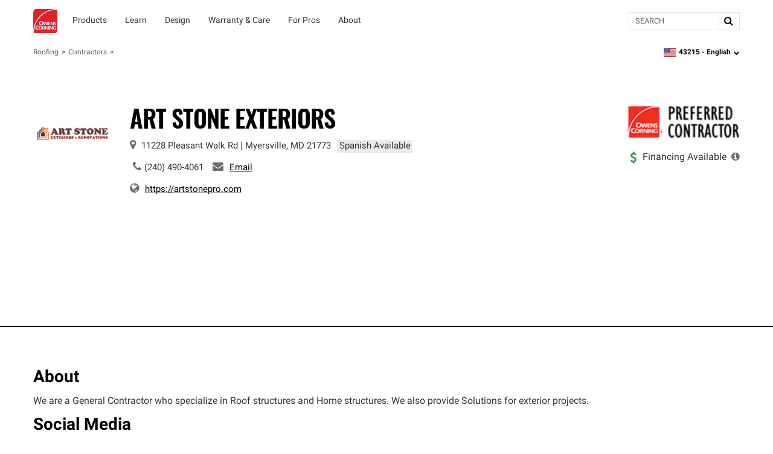

--- FILE ---
content_type: text/html; charset=utf-8
request_url: https://www.owenscorning.com/en-us/roofing/contractors/contractor-profile/229252
body_size: 23335
content:
<!DOCTYPE html>
<html lang="en-US" locale="en-US">
  <head>
    <title>ART STONE EXTERIORS | Roofing Contractor | Owens Corning</title>
    <meta property="og:title" content="" />
    <meta property="og:description" content="" />
    <meta property="og:url" content="https://www.owenscorning.com/en-us/roofing/contractors/contractor-profile/229252" />
    <meta property="og:locale" content="en-US" />

    <meta name="csrf-param" content="authenticity_token" />
<meta name="csrf-token" content="IKTJO7gIylxClqGDJgQiA1fuoiFob2admXvs86vVVwY2D9RL6NAALtNm99ANsfCxJ8k6AGaOtBR7LypaIFvfzQ==" />
    <meta name="viewport" content="width=device-width, initial-scale=1">
    
    

    <link rel="preload" href="https://dcpd6wotaa0mb.cloudfront.net/fonts/Roboto-Regular.woff2" as="font" type="font/woff2" crossorigin>
    <link rel="preload" href="https://dcpd6wotaa0mb.cloudfront.net/fonts/Oswald-SemiBold.woff2" as="font" type="font/woff2" crossorigin>
    <link rel="preload" href="https://dcpd6wotaa0mb.cloudfront.net/fonts/Roboto-Bold.woff2" as="font" type="font/woff2" crossorigin>
    <link rel="prefetch" href="https://dcpd6wotaa0mb.cloudfront.net/fonts/icomoon.ttf" as="font" type="font/ttf" crossorigin>
    <link rel="prefetch" href="https://dcpd6wotaa0mb.cloudfront.net/fonts/fa/fonts/fontawesome-webfont.woff2?v=4.7.0" as="font" type="font/woff2" crossorigin>

        <script type="text/javascript" src="https://cmp.osano.com/AzZnSWUEN00re29Kk/535994dc-00fb-4d64-bfb1-690393c744f0/osano.js" onload=""></script>


      <meta name="description" content="As an Owens Corning® Preferred Contractor, we meet strict requirements so you can expect exceptional results and reliable service for your roofing project.">
  <script>
digitalData = {
  "global": {
    "languagePicker": "United States - English",
    "userZipCode": "43215",
    "pageName": "oc | roofing | contractors | contractor-profile | 229252",
    "pageSection": [
      "Roofing",
      "Find a Contractor"
    ],
    "siteName": "Owens Corning"
  },
  "site": {
    "languagePicker": "United States - English",
    "language": "en-US",
    "siteName": "Owens Corning",
    "siteDomain": "www.owenscorning.com",
    "siteSection": [
      "Roofing",
      "Find a Contractor"
    ]
  },
  "page": {
    "pageName": "oc | roofing | contractors | contractor-profile | 229252",
    "legacyPageName": "oc | roofing | contractors | contractor-profile | 229252",
    "pageURL": "https://www.owenscorning.com/en-us/roofing/contractors/contractor-profile/229252",
    "pageType": null,
    "referringURL": null,
    "referringPageName": null,
    "pageComplete": "render time",
    "contractorDetails": {
      "ID": "229252",
      "level": null,
      "name": "ART STONE EXTERIORS",
      "phone": "(240) 490-4061",
      "ratings": {
        "communication": null,
        "recommended": null,
        "value": null,
        "workmanship": null,
        "starRating": null,
        "numberOfReviews": null
      }
    }
  },
  "user": {
    "loginStatus": "logged-out",
    "internal": false
  }
};
</script>


  <link rel="stylesheet" media="screen" href="https://dcpd6wotaa0mb.cloudfront.net/global/assets/components/gallery-61263c4a052a664c698607145af07fae32240c47b71ede821560436ab3f7f3e0.css" />


    <script src="//assets.adobedtm.com/8c27dd5cb63b/00a5b5b87471/launch-c28042331e9f.min.js" async="async">
//<![CDATA[

//]]>
</script>

    <link rel="stylesheet" href="https://dcpd6wotaa0mb.cloudfront.net/fonts/fa/css/font-awesome.min.css" />

    <link rel="stylesheet" media="all" href="https://dcpd6wotaa0mb.cloudfront.net/global/assets/application-4c7a2ec02d30f1515e1bf87e5fdff98ee4c227df3cdd1e637c3626a03d318424.css" data-turbolinks-track="reload" />
      <link rel="stylesheet" media="all" href="https://dcpd6wotaa0mb.cloudfront.net/global/assets/pages/find-a-pro-general-15a709efd65f260bab42b0c79401898bc669c2d76caf211a144b601d6c25d474.css" data-turbolinks-track="reload" />
      <link rel="stylesheet" media="all" href="https://dcpd6wotaa0mb.cloudfront.net/global/assets/pages/roofing/contractors-8383098436d276473adc4df91efcb2be5a44839081ffe62fd11c770b4925ea32.css" data-turbolinks-track="reload" />
      <link rel="stylesheet" media="screen" href="https://dcpd6wotaa0mb.cloudfront.net/global/packs/css/fac-5a701548.css" />

    

      <link rel="canonical" href="https://www.owenscorning.com/en-us/roofing/contractors/contractor-profile/229252"/>
        <link rel="alternate" hreflang="en-US" href="https://www.owenscorning.com/en-us/roofing/contractors/contractor-profile/229252"/>
        <link rel="alternate" hreflang="es-US" href="https://www.owenscorning.com/es-us/roofing/contractors/contractor-profile/229252"/>
        <link rel="alternate" hreflang="x-default" href="https://www.owenscorning.com/en-us/roofing/contractors/contractor-profile/229252"/>

    
    <script>
      PB_SITE = "www.owenscorning.com";
      PB_SITE_NAME = "Owens Corning";
    </script>

      <script type="application/ld+json">
          {
  "@context": "https://schema.org",
  "@type": "RoofingContractor",
  "name": "ART STONE EXTERIORS",
  "image": "https://imagecdn.owenscorning.com/ocimages/image/upload/c_limit,f_auto,h_300,q_auto,w_300/v1/contractor_logo/24868_5445_1727203007",
  "url": "https://www.owenscorning.com/en-us/roofing/contractors/contractor-profile/229252",
  "telephone": "(240) 490-4061",
  "address": {
    "@type": "PostalAddress",
    "streetAddress": "11228 Pleasant Walk Rd",
    "addressLocality": "Myersville",
    "addressRegion": "MD",
    "postalCode": "21773",
    "addressCountry": "US"
  },
  "geo": {
    "@type": "GeoCoordinates"
  }
}

      </script>
  </head>

  <body class="tenant-owens-corning">
    <a href="#maincontent" class="skip-to-content oc-cta-button owens-corning">
      Skip to main content
    </a>

    

      <div id="FeatureFlag::Featureflagalert-react-component-08442a3f-2bc0-4739-8cbc-aee565d7cc7c"></div>
      <script type="application/json" class="js-react-on-rails-component" data-component-name="FeatureFlag::Featureflagalert" data-dom-id="FeatureFlag::Featureflagalert-react-component-08442a3f-2bc0-4739-8cbc-aee565d7cc7c">{}</script>
      


    
<style>
  .image-parent {
    padding-bottom: 24px;
  }
  .image-parent:last-of-type {
    padding-bottom: 0;
  }
</style>
<div class="oc-meganav" aria-label="Main Navigation">
  <div class="nav-wrapper">
    <div class="desktop-nav tenant-owens-corning">
      <div class="navbar navbar-default">
        <div class="nav-content tenant-owens-corning" data-track-nav-loc="header">
          <div class="nav-content-container">
            <div class="navbar-header">
              <a class="navbar-brand tenant-owens-corning" href="/" data-track="nav-click" data-track-top-level="home">Owens Corning</a>
            </div>
            <nav class="dropdowns" role="navigation" aria-label="Main Navigation">
                  <div class="navbar-dropdown" data-track-top-level="products">
                    <div
                      class="nav-dropdown-trigger"
                      role="button"
                      tabindex="0"
                      aria-expanded="false"
                      aria-label="Products"
                    >
                    </div>
                    <a class="nav-link-dropdown" aria-label="Products" data-track="nav-click" data-track-nav-select="oc | roofing | shingles" data-track-top-level="products" target="" href="/en-us/roofing/shingles">
                      <div class="nav-dropdown__content" aria-hidden="true">
                          <span><div id="OC::Text-react-component-6c0659ad-78cc-4d98-8a02-9cfff9a7faba"></div>
      <script type="application/json" class="js-react-on-rails-component" data-component-name="OC::Text" data-dom-id="OC::Text-react-component-6c0659ad-78cc-4d98-8a02-9cfff9a7faba">{"content":"Products"}</script>
      
</span>
                        <div class="hover-decal"></div>
                      </div>
</a>                    <div class="dropdown-section" aria-hidden="true">
                      <div class="nav-dropdown-content" role="menu">
                        
  <div class="column-display" data-track-sub-level="shingles">
    <div class="column-title" style="" >
      <h4><div id="OC::Text-react-component-602e793b-171b-4680-9098-cf4c096f3e5d"></div>
      <script type="application/json" class="js-react-on-rails-component" data-component-name="OC::Text" data-dom-id="OC::Text-react-component-602e793b-171b-4680-9098-cf4c096f3e5d">{"content":"Shingles"}</script>
      
</h4>

    </div>

      <a class="nav-link" aria-label="Duration® Series Shingles" data-track="nav-click" data-track-nav-select="oc | roofing | duration-series-shingles" target="" href="/en-us/roofing/duration-series-shingles">
    <span class="nowrap">Duration®</span> Series Shingles
</a>
  <a class="nav-link" aria-label="Duration® Designer Color Collection" data-track="nav-click" data-track-nav-select="oc | roofing | design-inspire | shingle-color-possibilities" target="" href="/en-us/roofing/design-inspire/shingle-color-possibilities">
    <span class="nowrap">Duration®</span> Designer Color Collection
      <span class="item-state">
        new
      </span>
</a>
  <a class="nav-link" aria-label="Oakridge® Shingles" data-track="nav-click" data-track-nav-select="oc | roofing | shingles | oakridge" target="" href="/en-us/roofing/shingles/oakridge">
    <span class="nowrap">Oakridge®</span> Shingles
</a>
  <a class="nav-link" aria-label="Premium Shingle Collection" data-track="nav-click" data-track-nav-select="oc | roofing | inspired-by-nature" target="" href="/roofing/inspired-by-nature">
    Premium Shingle Collection
      <span class="item-state">
        new
      </span>
</a>
  <a class="nav-link" aria-label="2026 Shingle Color of the Year" data-track="nav-click" data-track-nav-select="oc | roofing | design-inspire | 2026-color-of-the-year" target="" href="/en-us/roofing/design-inspire/2026-color-of-the-year">
    2026 Shingle Color of the Year
      <span class="item-state">
        new
      </span>
</a>
  <a class="nav-link" aria-label="All Shingles" data-track="nav-click" data-track-nav-select="oc | roofing | shingles" target="" href="/en-us/roofing/shingles">
    All Shingles
</a>
<div class="column-title" ><h4><div id="OC::Text-react-component-b313be83-af65-4a84-91b7-4470993b223e"></div>
      <script type="application/json" class="js-react-on-rails-component" data-component-name="OC::Text" data-dom-id="OC::Text-react-component-b313be83-af65-4a84-91b7-4470993b223e">{"content":null}</script>
      
</h4></div>

  <a class="nav-link" aria-label="Ratings &amp; Reviews" data-track="nav-click" data-track-nav-select="oc | roofing | reviews" target="" href="/roofing/reviews">
    Ratings & Reviews
      <span class="item-state">
        new
      </span>
</a>

</div>
  <div class="column-display" data-track-sub-level="system-components">
    <div class="column-title" style="" >
      <h4><div id="OC::Text-react-component-05bc4e6f-6c31-4541-93c5-8b6a26518582"></div>
      <script type="application/json" class="js-react-on-rails-component" data-component-name="OC::Text" data-dom-id="OC::Text-react-component-05bc4e6f-6c31-4541-93c5-8b6a26518582">{"content":"System Components"}</script>
      
</h4>

    </div>

      <h6 class="group-heading">
    <div id="OC::Text-react-component-2e58041a-9d19-4478-8e93-1d45e4d38b63"></div>
      <script type="application/json" class="js-react-on-rails-component" data-component-name="OC::Text" data-dom-id="OC::Text-react-component-2e58041a-9d19-4478-8e93-1d45e4d38b63">{"content":"Specialized Components"}</script>
      

  </h6>

  <a class="nav-link" aria-label="Hip and Ridge Shingles" data-track="nav-click" data-track-nav-select="oc | roofing | components | products | hip-and-ridge-shingles" target="" href="/roofing/components/products/hip-and-ridge-shingles">
    Hip and Ridge Shingles
</a>
  <a class="nav-link" aria-label="Starter Shingles" data-track="nav-click" data-track-nav-select="oc | roofing | components | products | starter-shingles" target="" href="/roofing/components/products/starter-shingles">
    Starter Shingles
</a>
  <h6 class="group-heading">
    <div id="OC::Text-react-component-b98b7979-025f-419b-9630-b2027e1823a2"></div>
      <script type="application/json" class="js-react-on-rails-component" data-component-name="OC::Text" data-dom-id="OC::Text-react-component-b98b7979-025f-419b-9630-b2027e1823a2">{"content":"Roofing Underlayments"}</script>
      

  </h6>

  <a class="nav-link" aria-label="Ice and Water Barrier" data-track="nav-click" data-track-nav-select="oc | roofing | components | products | ice-and-water-barrier" target="" href="/roofing/components/products/ice-and-water-barrier">
    Ice and Water Barrier
</a>
  <a class="nav-link" aria-label="Synthetic Underlayment" data-track="nav-click" data-track-nav-select="oc | roofing | components | products | synthetic-underlayment" target="" href="/roofing/components/products/synthetic-underlayment">
    Synthetic Underlayment
</a>
  <h6 class="group-heading">
    <div id="OC::Text-react-component-88611707-4e1a-488a-8ee0-f3180e45562b"></div>
      <script type="application/json" class="js-react-on-rails-component" data-component-name="OC::Text" data-dom-id="OC::Text-react-component-88611707-4e1a-488a-8ee0-f3180e45562b">{"content":"Ventilation"}</script>
      

  </h6>

  <a class="nav-link" aria-label="Intake Ventilation" data-track="nav-click" data-track-nav-select="oc | roofing | components | products | intake-ventilation" target="" href="/roofing/components/products/intake-ventilation">
    Intake Ventilation
</a>
  <a class="nav-link" aria-label="Exhaust Ventilation" data-track="nav-click" data-track-nav-select="oc | roofing | components | products | exhaust-ventilation" target="" href="/roofing/components/products/exhaust-ventilation">
    Exhaust Ventilation
</a>
<div class="column-title" ><h4><div id="OC::Text-react-component-d1bb9d54-af61-49e3-8bd0-96e6042f4dee"></div>
      <script type="application/json" class="js-react-on-rails-component" data-component-name="OC::Text" data-dom-id="OC::Text-react-component-d1bb9d54-af61-49e3-8bd0-96e6042f4dee">{"content":null}</script>
      
</h4></div>

  <a class="nav-link" aria-label="" data-track="nav-click" data-track-nav-select="" target="" href="/en-us/roofing/contractors/contractor-profile/229252"></a>
  <a class="nav-link" aria-label="Low Slope Products" data-track="nav-click" data-track-nav-select="oc | roofing | components | products | low-slope" target="" href="/roofing/components/products/low-slope">
    Low Slope Products
</a>
  <a class="nav-link" aria-label="Titanium®" data-track="nav-click" data-track-nav-select="oc | roofing | titanium" target="" href="/en-us/roofing/titanium">
    <span class="nowrap">Titanium®</span>
</a>
  <a class="nav-link" aria-label="RhinoRoof®" data-track="nav-click" data-track-nav-select="oc | roofing | eave-to-peak#rhinoroof-" target="" href="/en-us/roofing/eave-to-peak#rhinoroof-">
    <span class="nowrap">RhinoRoof®</span>
</a>
<div class="column-title" ><h4><div id="OC::Text-react-component-259b47a5-883a-48e8-842d-e9c1e9e5309b"></div>
      <script type="application/json" class="js-react-on-rails-component" data-component-name="OC::Text" data-dom-id="OC::Text-react-component-259b47a5-883a-48e8-842d-e9c1e9e5309b">{"content":null}</script>
      
</h4></div>

  <a class="nav-link" aria-label="All Components" data-track="nav-click" data-track-nav-select="oc | roofing | components" target="" href="/roofing/components">
    All Components
</a>

</div>
  <div class="column-display" data-track-sub-level="more-products-features">
    <div class="column-title" style="" >
      <h4><div id="OC::Text-react-component-a16f08f3-532e-43f0-892e-b1d600c4ac4e"></div>
      <script type="application/json" class="js-react-on-rails-component" data-component-name="OC::Text" data-dom-id="OC::Text-react-component-a16f08f3-532e-43f0-892e-b1d600c4ac4e">{"content":"More Products \u0026 Features"}</script>
      
</h4>

    </div>

      <h6 class="group-heading">
    <div id="OC::Text-react-component-c2258b0d-3247-4291-a9fd-c5742b5e80e4"></div>
      <script type="application/json" class="js-react-on-rails-component" data-component-name="OC::Text" data-dom-id="OC::Text-react-component-c2258b0d-3247-4291-a9fd-c5742b5e80e4">{"content":"Asphalt"}</script>
      

  </h6>

  <a class="nav-link" aria-label="Trumbull® Asphalt" data-track="nav-click" data-track-nav-select="oc | roofing | asphalt | trumbull-asphalt" target="" href="/en-us/roofing/asphalt/trumbull-asphalt/">
    <span class="nowrap">Trumbull®</span> Asphalt
</a>
  <h6 class="group-heading">
    <div id="OC::Text-react-component-f4e492e7-b609-4414-ad2c-fce3ed9fb8be"></div>
      <script type="application/json" class="js-react-on-rails-component" data-component-name="OC::Text" data-dom-id="OC::Text-react-component-f4e492e7-b609-4414-ad2c-fce3ed9fb8be">{"content":"Weather Resistant Barriers"}</script>
      

  </h6>

  <a class="nav-link" aria-label="PINKWRAP® Weather Resistant Barrier" data-track="nav-click" data-track-nav-select="oc | roofing | pinkwrap" target="" href="/en-us/roofing/pinkwrap">
    <span class="nowrap">PINKWRAP®</span> Weather Resistant Barrier
</a>
  <h6 class="group-heading">
    <div id="OC::Text-react-component-2d7a2608-63bc-4e55-bc23-858ff0a08bdc"></div>
      <script type="application/json" class="js-react-on-rails-component" data-component-name="OC::Text" data-dom-id="OC::Text-react-component-2d7a2608-63bc-4e55-bc23-858ff0a08bdc">{"content":"Advanced Features"}</script>
      

  </h6>

  <a class="nav-link" aria-label="SureNail® Technology" data-track="nav-click" data-track-nav-select="oc | roofing | surenail" target="" href="/en-us/roofing/surenail">
    <span class="nowrap">SureNail®</span> Technology
</a>
  <a class="nav-link" aria-label="Nailing Zone Performance" data-track="nav-click" data-track-nav-select="oc | roofing | nailing-zone-performance" target="" href="/en-us/roofing/nailing-zone-performance">
    Nailing Zone Performance
</a>
  <a class="nav-link" aria-label="StreakGuard® Algae Protection" data-track="nav-click" data-track-nav-select="oc | roofing | streakguard" target="" href="/en-us/roofing/streakguard">
    <span class="nowrap">StreakGuard®</span> Algae Protection
</a>
  <a class="nav-link" aria-label="Cool Roof Energy Performance" data-track="nav-click" data-track-nav-select="oc | roofing | shingles | feature | coolcolor" target="" href="/en-us/roofing/shingles/feature/coolcolor">
    Cool Roof Energy Performance
</a>
  <a class="nav-link" aria-label="Solar PROtect™ Program" data-track="nav-click" data-track-nav-select="oc | roofing | solar" target="" href="/en-us/roofing/solar">
    Solar <span class="nowrap">PROtect™</span> Program
</a>
  <a class="nav-link" aria-label="FORTIFIED Roof™ Program" data-track="nav-click" data-track-nav-select="oc | roofing | fortified-roof" target="" href="/en-us/roofing/fortified-roof">
    FORTIFIED <span class="nowrap">Roof™</span> Program
      <span class="item-state">
        new
      </span>
</a>

</div>
  <div class="column-display" data-track-sub-level="roofing-system">
    <div class="column-title" style="" >
      <h4><div id="OC::Text-react-component-5041e214-80b7-43ca-9d8a-e88936ad705d"></div>
      <script type="application/json" class="js-react-on-rails-component" data-component-name="OC::Text" data-dom-id="OC::Text-react-component-5041e214-80b7-43ca-9d8a-e88936ad705d">{"content":"Roofing System"}</script>
      
</h4>

    </div>

    <a class="image-parent" data-track="nav-click" data-track-nav-select="oc | roofing | total-protection-roofing-system" target="" href="/en-us/roofing/total-protection-roofing-system">
  <div class="image-container">
    <img src="https://res.cloudinary.com/ocimages/image/upload/c_fit,f_auto,q_60/v1/pagebuilder/uploads/prod/6457829/tprs" alt="Roof Layers seperated slightly and floating in the sky with clouds." class="image-display" decoding="async" loading="lazy">
  </div>
  <div class="image-heading"><div id="OC::Text-react-component-ad8b4431-f364-4068-9124-1654766c7db5"></div>
      <script type="application/json" class="js-react-on-rails-component" data-component-name="OC::Text" data-dom-id="OC::Text-react-component-ad8b4431-f364-4068-9124-1654766c7db5">{"content":"Total Protection Roofing System"}</script>
      
</div>
  <div class="image-subheading"><div id="OC::Text-react-component-f60e8435-e744-4929-961f-dd5cdd66263b"></div>
      <script type="application/json" class="js-react-on-rails-component" data-component-name="OC::Text" data-dom-id="OC::Text-react-component-f60e8435-e744-4929-961f-dd5cdd66263b">{"content":"Total Protection is more than shingle deep."}</script>
      
</div>
</a>
<a class="image-parent" data-track="nav-click" data-track-nav-select="oc | roofing | build-your-roof | shingles" target="" href="/en-us/roofing/build-your-roof/shingles">
  <div class="image-container">
    <img src="https://res.cloudinary.com/ocimages/image/upload/c_fit,f_auto,q_60/v1/pagebuilder/uploads/prod/4dc39771-07a8-4e2a-ac88-aea994760ab5/highlight-byr" alt="Owens Corning Roofing Build Your Roof tool displayed on a laptop" class="image-display" decoding="async" loading="lazy">
  </div>
  <div class="image-heading"><div id="OC::Text-react-component-178dc976-5366-413b-8cb7-9025adb28996"></div>
      <script type="application/json" class="js-react-on-rails-component" data-component-name="OC::Text" data-dom-id="OC::Text-react-component-178dc976-5366-413b-8cb7-9025adb28996">{"content":"Build Your Roof®: Roofing System Designer"}</script>
      
</div>
  <div class="image-subheading"><div id="OC::Text-react-component-52b608b2-e236-4a77-80a9-a05fe2f4ffbc"></div>
      <script type="application/json" class="js-react-on-rails-component" data-component-name="OC::Text" data-dom-id="OC::Text-react-component-52b608b2-e236-4a77-80a9-a05fe2f4ffbc">{"content":"Build your roof system layer by layer"}</script>
      
</div>
</a>

</div>
                      </div>
                    </div>
</div>                  <div class="navbar-dropdown" data-track-top-level="learn">
                    <div
                      class="nav-dropdown-trigger"
                      role="button"
                      tabindex="0"
                      aria-expanded="false"
                      aria-label="Learn"
                    >
                    </div>
                    <a class="nav-link-dropdown" aria-label="Learn" data-track="nav-click" data-track-nav-select="oc | roofing | blog" data-track-top-level="learn" target="" href="/roofing/blog">
                      <div class="nav-dropdown__content" aria-hidden="true">
                          <span><div id="OC::Text-react-component-f5ad716e-4dc3-42ef-946d-ff4374c0a3b9"></div>
      <script type="application/json" class="js-react-on-rails-component" data-component-name="OC::Text" data-dom-id="OC::Text-react-component-f5ad716e-4dc3-42ef-946d-ff4374c0a3b9">{"content":"Learn"}</script>
      
</span>
                        <div class="hover-decal"></div>
                      </div>
</a>                    <div class="dropdown-section" aria-hidden="true">
                      <div class="nav-dropdown-content" role="menu">
                        
  <div class="column-display" data-track-sub-level="homeowner-resources">
    <div class="column-title" style="" >
      <h4><div id="OC::Text-react-component-315b864b-6eff-4d8f-9db7-cc07780d7891"></div>
      <script type="application/json" class="js-react-on-rails-component" data-component-name="OC::Text" data-dom-id="OC::Text-react-component-315b864b-6eff-4d8f-9db7-cc07780d7891">{"content":"Homeowner Resources"}</script>
      
</h4>

    </div>

      <a class="nav-link" aria-label="RoofSmarter™: Roofing Education &amp; Guidance" data-track="nav-click" data-track-nav-select="oc | roofing | homeowner | roof-smarter" target="" href="/en-us/roofing/homeowner/roof-smarter">
    <span class="nowrap">RoofSmarter™</span>: Roofing Education & Guidance
</a>
  <a class="nav-link" aria-label="RoofGawking™: Roof Inspiration" data-track="nav-click" data-track-nav-select="oc | roofing | homeowner | roof-gawking" target="" href="/en-us/roofing/homeowner/roof-gawking">
    <span class="nowrap">RoofGawking™</span>: Roof Inspiration
</a>
  <a class="nav-link" aria-label="Find Your Roof Color" data-track="nav-click" data-track-nav-select="oc | roofing | design-inspire | find-your-roof-color" target="" href="/en-us/roofing/design-inspire/find-your-roof-color">
    Find Your Roof Color
</a>
  <a class="nav-link" aria-label="Order a Shingle Color Poster" data-track="nav-click" data-track-nav-select="oc | roofing | order-samples" target="" href="/roofing/order-samples">
    Order a Shingle Color Poster
</a>

</div>
  <div class="column-display" data-track-sub-level="planning-your-roof">
    <div class="column-title" style="" >
      <h4><div id="OC::Text-react-component-667a190d-1962-4447-a5e1-b65afa6c447e"></div>
      <script type="application/json" class="js-react-on-rails-component" data-component-name="OC::Text" data-dom-id="OC::Text-react-component-667a190d-1962-4447-a5e1-b65afa6c447e">{"content":"Planning Your Roof"}</script>
      
</h4>

    </div>

      <a class="nav-link" aria-label="Financing Your Roof" data-track="nav-click" data-track-nav-select="oc | roofing | blog | roof-financing" target="" href="/en-us/roofing/blog/roof-financing">
    Financing Your Roof
</a>
  <a class="nav-link" aria-label="Design Your Roof Like a Pro" data-track="nav-click" data-track-nav-select="oc | roofing | design-inspire | chad-esslinger" target="" href="/en-us/roofing/design-inspire/chad-esslinger">
    Design Your Roof Like a Pro
</a>
  <a class="nav-link" aria-label="Questions to Ask Your Roofing Contractor" data-track="nav-click" data-track-nav-select="oc | roofing | blog | choosing-a-contractor" target="" href="/en-us/roofing/blog/choosing-a-contractor">
    Questions to Ask Your Roofing Contractor
</a>
  <a class="nav-link" aria-label="Find a Contractor" data-track="nav-click" data-track-nav-select="oc | roofing | contractors" target="" href="/en-us/roofing/contractors">
    Find a Contractor
</a>

</div>
  <div class="column-display" data-track-sub-level="homeowner-tools">
    <div class="column-title" style="" >
      <h4><div id="OC::Text-react-component-c5375e12-e235-4ad7-a973-8683ab88bec2"></div>
      <script type="application/json" class="js-react-on-rails-component" data-component-name="OC::Text" data-dom-id="OC::Text-react-component-c5375e12-e235-4ad7-a973-8683ab88bec2">{"content":"Homeowner Tools"}</script>
      
</h4>

    </div>

      <a class="nav-link" aria-label="Build Your Roof®: Roofing System Designer" data-track="nav-click" data-track-nav-select="oc | roofing | build-your-roof" target="" href="/en-us/roofing/build-your-roof">
    Build Your <span class="nowrap">Roof®</span>: Roofing System Designer
</a>
  <a class="nav-link" aria-label="Design EyeQ®: Roof Color Visualizer" data-track="nav-click" data-track-nav-select="oc | roofing | designeyeq" target="" href="/en-us/roofing/designeyeq">
    Design <span class="nowrap">EyeQ®</span>: Roof Color Visualizer
</a>

</div>
  <div class="column-display" data-track-sub-level="roofing-101">
    <div class="column-title" style="" >
      <h4><div id="OC::Text-react-component-9a5a2200-36b2-4cf0-9f15-a1f80072d6b3"></div>
      <script type="application/json" class="js-react-on-rails-component" data-component-name="OC::Text" data-dom-id="OC::Text-react-component-9a5a2200-36b2-4cf0-9f15-a1f80072d6b3">{"content":"Roofing 101"}</script>
      
</h4>

    </div>

      <a class="nav-link" aria-label="Anatomy of a Roof" data-track="nav-click" data-track-nav-select="oc | roofing | blog | the-anatomy-of-a-roof" target="" href="/en-us/roofing/blog/the-anatomy-of-a-roof">
    Anatomy of a Roof
</a>
  <a class="nav-link" aria-label="Reasons for a New Roof" data-track="nav-click" data-track-nav-select="oc | roofing | blog | reasons-for-a-new-roof" target="" href="/en-us/roofing/blog/reasons-for-a-new-roof">
    Reasons for a New Roof
</a>
  <a class="nav-link" aria-label="Roof Replacement vs. Roof Repair" data-track="nav-click" data-track-nav-select="oc | roofing | blog | reroof-vs-roof-repair" target="" href="/en-us/roofing/blog/reroof-vs-roof-repair">
    Roof Replacement vs. Roof Repair
</a>
  <a class="nav-link" aria-label="ROOF-A-Q™: Frequently Asked Questions" data-track="nav-click" data-track-nav-select="oc | roofing | homeowner | roof-a-q" target="" href="/en-us/roofing/homeowner/roof-a-q">
    ROOF-A-<span class="nowrap">Q™</span>: Frequently Asked Questions
</a>
  <a class="nav-link" aria-label="All Roofing Articles" data-track="nav-click" data-track-nav-select="oc | roofing | blog" target="" href="/en-us/roofing/blog">
    All Roofing Articles
</a>

</div>
                      </div>
                    </div>
</div>                  <div class="navbar-dropdown" data-track-top-level="design">
                    <div
                      class="nav-dropdown-trigger"
                      role="button"
                      tabindex="0"
                      aria-expanded="false"
                      aria-label="Design"
                    >
                    </div>
                    <a class="nav-link-dropdown" aria-label="Design" data-track="nav-click" data-track-nav-select="oc | roofing | design-inspire" data-track-top-level="design" target="" href="/roofing/design-inspire">
                      <div class="nav-dropdown__content" aria-hidden="true">
                          <span><div id="OC::Text-react-component-60dc1171-51d3-4de1-a5e2-931701ee1d9a"></div>
      <script type="application/json" class="js-react-on-rails-component" data-component-name="OC::Text" data-dom-id="OC::Text-react-component-60dc1171-51d3-4de1-a5e2-931701ee1d9a">{"content":"Design"}</script>
      
</span>
                        <div class="hover-decal"></div>
                      </div>
</a>                    <div class="dropdown-section" aria-hidden="true">
                      <div class="nav-dropdown-content" role="menu">
                        
  <div class="column-display" data-track-sub-level="">
    <div class="column-title" style="border: none !important;" >
      <h4><div id="OC::Text-react-component-ad164c3d-8997-4129-a4a6-ea7ac8602b48"></div>
      <script type="application/json" class="js-react-on-rails-component" data-component-name="OC::Text" data-dom-id="OC::Text-react-component-ad164c3d-8997-4129-a4a6-ea7ac8602b48">{"content":""}</script>
      
</h4>

    </div>

    <a class="image-parent" data-track="nav-click" data-track-nav-select="oc | roofing | design-inspire" target="" href="/en-us/roofing/design-inspire">
  <div class="image-container">
    <img src="https://res.cloudinary.com/ocimages/image/upload/c_fit,f_auto,q_60/v1/pagebuilder/uploads/prod/9529826/design-inspire" alt="Colorful swirls with the the words &quot;Design and Inspire&quot; on top" class="image-display" decoding="async" loading="lazy">
  </div>
  <div class="image-heading"><div id="OC::Text-react-component-54a17ec6-5cd1-4f35-8a46-a41f7ceaf6d5"></div>
      <script type="application/json" class="js-react-on-rails-component" data-component-name="OC::Text" data-dom-id="OC::Text-react-component-54a17ec6-5cd1-4f35-8a46-a41f7ceaf6d5">{"content":"Design \u0026 Inspire"}</script>
      
</div>
  <div class="image-subheading"><div id="OC::Text-react-component-94a8cbb5-a9cd-472c-9e34-b11e7d2ccd41"></div>
      <script type="application/json" class="js-react-on-rails-component" data-component-name="OC::Text" data-dom-id="OC::Text-react-component-94a8cbb5-a9cd-472c-9e34-b11e7d2ccd41">{"content":"Color \u0026 design inspiration for your home."}</script>
      
</div>
</a>
<a class="image-parent" data-track="nav-click" data-track-nav-select="oc | roofing | design-inspire | find-your-roof-color" target="" href="/en-us/roofing/design-inspire/find-your-roof-color">
  <div class="image-container">
    <img src="https://res.cloudinary.com/ocimages/image/upload/c_fit,f_auto,q_60/v1/pagebuilder/uploads/prod/30c95f77-e7df-4236-8860-9917242bb610/erin-napier-nav-item" alt="Erin Napier" class="image-display" decoding="async" loading="lazy">
  </div>
  <div class="image-heading"><div id="OC::Text-react-component-2d0ea087-f333-4694-a7de-e6d9cfc754e9"></div>
      <script type="application/json" class="js-react-on-rails-component" data-component-name="OC::Text" data-dom-id="OC::Text-react-component-2d0ea087-f333-4694-a7de-e6d9cfc754e9">{"content":"Find Your Roof Color"}</script>
      
</div>
  <div class="image-subheading"><div id="OC::Text-react-component-693df791-1251-443f-be9f-a2ec59862720"></div>
      <script type="application/json" class="js-react-on-rails-component" data-component-name="OC::Text" data-dom-id="OC::Text-react-component-693df791-1251-443f-be9f-a2ec59862720">{"content":"Color selection tips from Erin Napier"}</script>
      
</div>
</a>

</div>
  <div class="column-display" data-track-sub-level="">
    <div class="column-title" style="border: none !important;" >
      <h4><div id="OC::Text-react-component-16f0d650-91c1-4b70-97b5-7d65559cdd37"></div>
      <script type="application/json" class="js-react-on-rails-component" data-component-name="OC::Text" data-dom-id="OC::Text-react-component-16f0d650-91c1-4b70-97b5-7d65559cdd37">{"content":""}</script>
      
</h4>

    </div>

    <a class="image-parent" data-track="nav-click" data-track-nav-select="oc | roofing | design-inspire | 2026-color-of-the-year" target="" href="/en-us/roofing/design-inspire/2026-color-of-the-year">
    <span class="item-state-label">
      new
    </span>
  <div class="image-container">
    <img src="https://res.cloudinary.com/ocimages/image/upload/c_fit,f_auto,q_60/v1/pagebuilder/uploads/prod/c47839f5-6860-4940-91e3-2455d75fcb9d/SCOTY-Evergreen_Mist-English" alt="Montage image of a stone walking path surrounded by trees and wildflowers set against the 2026 Shingle Color of the Year Evergreen Mist." class="image-display" decoding="async" loading="lazy">
  </div>
  <div class="image-heading"><div id="OC::Text-react-component-d04e5d49-ba70-45ce-b63d-c34578a49f3a"></div>
      <script type="application/json" class="js-react-on-rails-component" data-component-name="OC::Text" data-dom-id="OC::Text-react-component-d04e5d49-ba70-45ce-b63d-c34578a49f3a">{"content":"Shingle Color of the Year"}</script>
      
</div>
  <div class="image-subheading"><div id="OC::Text-react-component-fe3f7f1f-8a9a-455f-be11-e28e26ca5b76"></div>
      <script type="application/json" class="js-react-on-rails-component" data-component-name="OC::Text" data-dom-id="OC::Text-react-component-fe3f7f1f-8a9a-455f-be11-e28e26ca5b76">{"content":"2026 - Evergreen Mist"}</script>
      
</div>
</a>
<a class="image-parent" data-track="nav-click" data-track-nav-select="oc | roofing | order-samples" target="" href="/en-us/roofing/order-samples">
  <div class="image-container">
    <img src="https://res.cloudinary.com/ocimages/image/upload/c_fit,f_auto,q_60/v1/pagebuilder/uploads/prod/11546011/order-samples-nav-item" alt="person using a laptop to order a shingle color poster" class="image-display" decoding="async" loading="lazy">
  </div>
  <div class="image-heading"><div id="OC::Text-react-component-137616cd-8e1d-423e-9f8e-922932f80cef"></div>
      <script type="application/json" class="js-react-on-rails-component" data-component-name="OC::Text" data-dom-id="OC::Text-react-component-137616cd-8e1d-423e-9f8e-922932f80cef">{"content":"Order a Shingle Color Poster"}</script>
      
</div>
  <div class="image-subheading"><div id="OC::Text-react-component-c3c03279-ab67-48f4-bfce-db0c2f91ed20"></div>
      <script type="application/json" class="js-react-on-rails-component" data-component-name="OC::Text" data-dom-id="OC::Text-react-component-c3c03279-ab67-48f4-bfce-db0c2f91ed20">{"content":null}</script>
      
</div>
</a>

</div>
  <div class="column-display" data-track-sub-level="">
    <div class="column-title" style="border: none !important;" >
      <h4><div id="OC::Text-react-component-f5565044-cc88-4e8c-87f0-11f1ebb7ebca"></div>
      <script type="application/json" class="js-react-on-rails-component" data-component-name="OC::Text" data-dom-id="OC::Text-react-component-f5565044-cc88-4e8c-87f0-11f1ebb7ebca">{"content":""}</script>
      
</h4>

    </div>

    <a class="image-parent" data-track="nav-click" data-track-nav-select="oc | roofing | design-inspire | shingles-colors-style-boards" target="" href="/en-us/roofing/design-inspire/shingles-colors-style-boards">
  <div class="image-container">
    <img src="https://res.cloudinary.com/ocimages/image/upload/c_fit,f_auto,q_60/v1/pagebuilder/uploads/prod/8861258/Midnight_Plum_Styleboard--CoralClay--Desktop--FAE--Sept22-500px" alt="Bracing Blue, Perle Noir and  Samovar Silver paint colors compliment Midnight Plum TruDefinition Duration shingles" class="image-display" decoding="async" loading="lazy">
  </div>
  <div class="image-heading"><div id="OC::Text-react-component-f6892441-8bdb-4317-8a37-f851536273a6"></div>
      <script type="application/json" class="js-react-on-rails-component" data-component-name="OC::Text" data-dom-id="OC::Text-react-component-f6892441-8bdb-4317-8a37-f851536273a6">{"content":"Style Boards"}</script>
      
</div>
  <div class="image-subheading"><div id="OC::Text-react-component-3a7c5b8c-ec43-4d80-89f9-b244b60a3818"></div>
      <script type="application/json" class="js-react-on-rails-component" data-component-name="OC::Text" data-dom-id="OC::Text-react-component-3a7c5b8c-ec43-4d80-89f9-b244b60a3818">{"content":"Shingle \u0026 color pairings for your home"}</script>
      
</div>
</a>
<a class="image-parent" data-track="nav-click" data-track-nav-select="oc | roofing | designeyeq" target="" href="/roofing/designeyeq">
    <span class="item-state-label">
      new
    </span>
  <div class="image-container">
    <img src="https://res.cloudinary.com/ocimages/image/upload/c_fit,f_auto,q_60/v1/pagebuilder/uploads/prod/7267eda7-cbb8-4448-bbf5-b821b8cef510/Owens_Corning_Roofing_Design_EyeQ_Roof_Visualizer_Tool" alt="DesignEyeQ® module displayed on a laptop, a tablet and a mobile phone" class="image-display" decoding="async" loading="lazy">
  </div>
  <div class="image-heading"><div id="OC::Text-react-component-6e71b0b7-0087-4549-9b71-aa82c8a6cec6"></div>
      <script type="application/json" class="js-react-on-rails-component" data-component-name="OC::Text" data-dom-id="OC::Text-react-component-6e71b0b7-0087-4549-9b71-aa82c8a6cec6">{"content":"Design EyeQ®"}</script>
      
</div>
  <div class="image-subheading"><div id="OC::Text-react-component-ab7249e4-2e94-4721-bc5e-c7b8700f729f"></div>
      <script type="application/json" class="js-react-on-rails-component" data-component-name="OC::Text" data-dom-id="OC::Text-react-component-ab7249e4-2e94-4721-bc5e-c7b8700f729f">{"content":"Upload a picture and “try on” shingles"}</script>
      
</div>
</a>

</div>
  <div class="column-display" data-track-sub-level="">
    <div class="column-title" style="border: none !important;" >
      <h4><div id="OC::Text-react-component-5b5410e4-7ac5-4a5a-9d7c-0c7f6f014584"></div>
      <script type="application/json" class="js-react-on-rails-component" data-component-name="OC::Text" data-dom-id="OC::Text-react-component-5b5410e4-7ac5-4a5a-9d7c-0c7f6f014584">{"content":""}</script>
      
</h4>

    </div>

    <a class="image-parent" data-track="nav-click" data-track-nav-select="oc | roofing | shingles | gallery" target="" href="/roofing/shingles/gallery">
  <div class="image-container">
    <img src="https://res.cloudinary.com/ocimages/image/upload/c_fit,f_auto,q_60/v1/pagebuilder/uploads/prod/11866754/gallery-nav-image" alt="Closeup of a person using a tablet viewing the Owens Corning Shingles Gallery experience" class="image-display" decoding="async" loading="lazy">
  </div>
  <div class="image-heading"><div id="OC::Text-react-component-23d66987-de7d-4632-898a-a919871b65a0"></div>
      <script type="application/json" class="js-react-on-rails-component" data-component-name="OC::Text" data-dom-id="OC::Text-react-component-23d66987-de7d-4632-898a-a919871b65a0">{"content":"Photo Gallery"}</script>
      
</div>
  <div class="image-subheading"><div id="OC::Text-react-component-e7a4c666-8f45-4572-8502-bb68aba65996"></div>
      <script type="application/json" class="js-react-on-rails-component" data-component-name="OC::Text" data-dom-id="OC::Text-react-component-e7a4c666-8f45-4572-8502-bb68aba65996">{"content":"Roof photography that helps inspire"}</script>
      
</div>
</a>
<a class="image-parent" data-track="nav-click" data-track-nav-select="oc | roofing | homeowner | roof-gawking" target="" href="/en-us/roofing/homeowner/roof-gawking">
  <div class="image-container">
    <img src="https://res.cloudinary.com/ocimages/image/upload/c_fit,f_auto,q_60/v1/pagebuilder/uploads/prod/12903753/roof-gawking-nav-item" alt="Photo of a woman looking out of her car window" class="image-display" decoding="async" loading="lazy">
  </div>
  <div class="image-heading"><div id="OC::Text-react-component-1f79b637-43a0-437c-8083-0273188cf07b"></div>
      <script type="application/json" class="js-react-on-rails-component" data-component-name="OC::Text" data-dom-id="OC::Text-react-component-1f79b637-43a0-437c-8083-0273188cf07b">{"content":"Roof Gawking™"}</script>
      
</div>
  <div class="image-subheading"><div id="OC::Text-react-component-85380d23-851d-48cd-906b-90d016decc40"></div>
      <script type="application/json" class="js-react-on-rails-component" data-component-name="OC::Text" data-dom-id="OC::Text-react-component-85380d23-851d-48cd-906b-90d016decc40">{"content":"Roof inspiration is all around you"}</script>
      
</div>
</a>

</div>
                      </div>
                    </div>
</div>                  <div class="navbar-dropdown" data-track-top-level="warranty-care">
                    <div
                      class="nav-dropdown-trigger"
                      role="button"
                      tabindex="0"
                      aria-expanded="false"
                      aria-label="Warranty &amp; Care"
                    >
                    </div>
                    <a class="nav-link-dropdown" aria-label="Warranty &amp; Care" data-track="nav-click" data-track-nav-select="oc | roofing | warranty" data-track-top-level="warranty-care" target="" href="/roofing/warranty">
                      <div class="nav-dropdown__content" aria-hidden="true">
                          <span><div id="OC::Text-react-component-664bc428-be77-4f4f-87f5-f615de0eaa6f"></div>
      <script type="application/json" class="js-react-on-rails-component" data-component-name="OC::Text" data-dom-id="OC::Text-react-component-664bc428-be77-4f4f-87f5-f615de0eaa6f">{"content":"Warranty \u0026 Care"}</script>
      
</span>
                        <div class="hover-decal"></div>
                      </div>
</a>                    <div class="dropdown-section" aria-hidden="true">
                      <div class="nav-dropdown-content" role="menu">
                        
  <div class="column-display" data-track-sub-level="roofing-warranties">
    <div class="column-title" style="" >
      <h4><div id="OC::Text-react-component-cc489e88-afc7-40aa-87e3-1e9152ab7e25"></div>
      <script type="application/json" class="js-react-on-rails-component" data-component-name="OC::Text" data-dom-id="OC::Text-react-component-cc489e88-afc7-40aa-87e3-1e9152ab7e25">{"content":"Roofing Warranties"}</script>
      
</h4>

    </div>

      <h6 class="group-heading">
    <div id="OC::Text-react-component-a48a390a-5a16-4f8c-8ea0-962166b4e958"></div>
      <script type="application/json" class="js-react-on-rails-component" data-component-name="OC::Text" data-dom-id="OC::Text-react-component-a48a390a-5a16-4f8c-8ea0-962166b4e958">{"content":"Warranty Information"}</script>
      

  </h6>

  <a class="nav-link" aria-label="Roofing Warranties" data-track="nav-click" data-track-nav-select="oc | roofing | warranty" target="" href="/en-us/roofing/warranty">
    Roofing Warranties
</a>
  <a class="nav-link" aria-label="FAQ" data-track="nav-click" data-track-nav-select="oc | roofing | warranty#faqs" target="" href="/en-us/roofing/warranty#faqs">
    FAQ
</a>
  <a class="nav-link" aria-label="Documents" data-track="nav-click" data-track-nav-select="oc | roofing | warranty#documents" target="" href="/en-us/roofing/warranty#documents">
    Documents
</a>
  <h6 class="group-heading">
    <div id="OC::Text-react-component-58da9ac4-56bc-4532-839e-b771117b8668"></div>
      <script type="application/json" class="js-react-on-rails-component" data-component-name="OC::Text" data-dom-id="OC::Text-react-component-58da9ac4-56bc-4532-839e-b771117b8668">{"content":"Warranty Management"}</script>
      

  </h6>

  <a class="nav-link" aria-label="Standard Warranty Registration" data-track="nav-click" data-track-nav-select="oc | roofing | warranty | register-standard" target="" href="/en-us/roofing/warranty/register-standard">
    Standard Warranty Registration
</a>
  <a class="nav-link" aria-label="Warranty Transfer" data-track="nav-click" data-track-nav-select="oc | roofing | warranty | warranty-transfer" target="" href="/en-us/roofing/warranty/warranty-transfer">
    Warranty Transfer
</a>
  <a class="nav-link" aria-label="Warranty Claims" data-track="nav-click" data-track-nav-select="oc | roofing | warranty | submit-claim" target="" href="/en-us/roofing/warranty/submit-claim">
    Warranty Claims
</a>

</div>
  <div class="column-display" data-track-sub-level="roofing-care-articles">
    <div class="column-title" style="" >
      <h4><div id="OC::Text-react-component-d5c2f81c-d307-43aa-9dc4-0398cf24ac62"></div>
      <script type="application/json" class="js-react-on-rails-component" data-component-name="OC::Text" data-dom-id="OC::Text-react-component-d5c2f81c-d307-43aa-9dc4-0398cf24ac62">{"content":"Roofing Care Articles"}</script>
      
</h4>

    </div>

      <a class="nav-link" aria-label="Roof Damage" data-track="nav-click" data-track-nav-select="oc | roofing | blog" target="" href="/en-us/roofing/blog?sections-2-modules-0[metadata.settings.details.taxonomies.categories][]=Roof%20Damage#sections/2">
    Roof Damage
</a>
  <a class="nav-link" aria-label="Roof Maintenance" data-track="nav-click" data-track-nav-select="oc | roofing | blog" target="" href="/en-us/roofing/blog?sections-2-modules-0[metadata.settings.details.taxonomies.categories][]=Roof%20Maintenance#sections/2">
    Roof Maintenance
</a>
  <a class="nav-link" aria-label="Roof Repairs" data-track="nav-click" data-track-nav-select="oc | roofing | blog" target="" href="/en-us/roofing/blog?sections-2-modules-0[metadata.settings.details.taxonomies.categories][]=Roof%20Repairs#sections/2">
    Roof Repairs
</a>
  <a class="nav-link" aria-label="All Roofing Care Articles" data-track="nav-click" data-track-nav-select="oc | roofing | blog" target="" href="/en-us/roofing/blog">
    All Roofing Care Articles
</a>

</div>
                      </div>
                    </div>
</div>                  <div class="navbar-dropdown" data-track-top-level="for-pros">
                    <div
                      class="nav-dropdown-trigger"
                      role="button"
                      tabindex="0"
                      aria-expanded="false"
                      aria-label="For Pros"
                    >
                    </div>
                    <a class="nav-link-dropdown" aria-label="For Pros" data-track="nav-click" data-track-nav-select="oc | roofing | rewards-program" data-track-top-level="for-pros" target="" href="/roofing/rewards-program">
                      <div class="nav-dropdown__content" aria-hidden="true">
                          <span><div id="OC::Text-react-component-0cfa1683-912b-4dda-9f31-335c208e1a34"></div>
      <script type="application/json" class="js-react-on-rails-component" data-component-name="OC::Text" data-dom-id="OC::Text-react-component-0cfa1683-912b-4dda-9f31-335c208e1a34">{"content":"For Pros"}</script>
      
</span>
                        <div class="hover-decal"></div>
                      </div>
</a>                    <div class="dropdown-section" aria-hidden="true">
                      <div class="nav-dropdown-content" role="menu">
                        
  <div class="column-display" data-track-sub-level="login-to-occonnect">
    <div class="column-title" style="" >
      <h4><div id="OC::Text-react-component-7e926ad3-ce9e-4f3a-ad1e-39128b34faec"></div>
      <script type="application/json" class="js-react-on-rails-component" data-component-name="OC::Text" data-dom-id="OC::Text-react-component-7e926ad3-ce9e-4f3a-ad1e-39128b34faec">{"content":"Login to OCConnect"}</script>
      
</h4>

    </div>

    <a class="image-parent" data-track="nav-click" data-track-nav-select="oc | connect" target="" href="/connect">
  <div class="image-container">
    <img src="https://res.cloudinary.com/ocimages/image/upload/c_fit,f_auto,q_60/v1/pagebuilder/uploads/prod/647ab071-9c23-408e-aa72-1d1b234236ba/e4d60e1e893359dde291a93d48f482208ddb5cd0" alt="OCConnect portal displaying on a laptop" class="image-display" decoding="async" loading="lazy">
  </div>
  <div class="image-heading"><div id="OC::Text-react-component-18c16870-3358-418e-94cb-c52174779e02"></div>
      <script type="application/json" class="js-react-on-rails-component" data-component-name="OC::Text" data-dom-id="OC::Text-react-component-18c16870-3358-418e-94cb-c52174779e02">{"content":"Login to Your OCConnect Account"}</script>
      
</div>
  <div class="image-subheading"><div id="OC::Text-react-component-e862baff-f213-4eca-9a14-9fd923862d27"></div>
      <script type="application/json" class="js-react-on-rails-component" data-component-name="OC::Text" data-dom-id="OC::Text-react-component-e862baff-f213-4eca-9a14-9fd923862d27">{"content":null}</script>
      
</div>
</a>
<div class="column-title" ><h4><div id="OC::Text-react-component-3d1f3ecd-292f-4078-a5f0-97467af91dc9"></div>
      <script type="application/json" class="js-react-on-rails-component" data-component-name="OC::Text" data-dom-id="OC::Text-react-component-3d1f3ecd-292f-4078-a5f0-97467af91dc9">{"content":"Training \u0026 Development"}</script>
      
</h4></div>

<a class="image-parent" data-track="nav-click" data-track-nav-select="oc | roofing | contractors | ocu" target="" href="/en-us/roofing/contractors/ocu">
  <div class="image-container">
    <img src="https://res.cloudinary.com/ocimages/image/upload/c_fit,f_auto,q_60/v1/pagebuilder/uploads/prod/0269aa5d-41f4-47cd-865c-4c661de5cf23/OCU_Logo" alt="Owens Corning University Logo" class="image-display" decoding="async" loading="lazy">
  </div>
  <div class="image-heading"><div id="OC::Text-react-component-5ecc2744-d88d-47bd-a98e-a6f14f7fbf2e"></div>
      <script type="application/json" class="js-react-on-rails-component" data-component-name="OC::Text" data-dom-id="OC::Text-react-component-5ecc2744-d88d-47bd-a98e-a6f14f7fbf2e">{"content":"Owens Corning University"}</script>
      
</div>
  <div class="image-subheading"><div id="OC::Text-react-component-551d6c1a-9762-4684-bdd3-aa8d9049cc79"></div>
      <script type="application/json" class="js-react-on-rails-component" data-component-name="OC::Text" data-dom-id="OC::Text-react-component-551d6c1a-9762-4684-bdd3-aa8d9049cc79">{"content":"Roofing Profession Education"}</script>
      
</div>
</a>

</div>
  <div class="column-display" data-track-sub-level="contractor-network">
    <div class="column-title" style="" >
      <h4><div id="OC::Text-react-component-4c462ead-bf5a-4963-8fc0-e174bbb612e2"></div>
      <script type="application/json" class="js-react-on-rails-component" data-component-name="OC::Text" data-dom-id="OC::Text-react-component-4c462ead-bf5a-4963-8fc0-e174bbb612e2">{"content":"Contractor Network"}</script>
      
</h4>

    </div>

      <a class="nav-link" aria-label="Member Resources" data-track="nav-click" data-track-nav-select="oc | roofing | occn-member-resources" target="" href="/roofing/occn-member-resources">
    Member Resources
</a>
  <a class="nav-link" aria-label="Owens Corning Roofing Contractor Network" data-track="nav-click" data-track-nav-select="oc | roofing | rewards-program" target="" href="/en-us/roofing/rewards-program">
    Owens Corning Roofing Contractor Network
</a>
  <a class="nav-link" aria-label="Contractor Events &amp; Education" data-track="nav-click" data-track-nav-select="oc | roofing | events" target="" href="/en-us/roofing/events">
    Contractor Events & Education
</a>
  <a class="nav-link" aria-label="VR Training" data-track="nav-click" data-track-nav-select="oc | roofing | virtual-reality-training" target="" href="/roofing/virtual-reality-training">
    VR Training
      <span class="item-state">
        new
      </span>
</a>
  <a class="nav-link" aria-label="PANTERA PROS: Latino Contractor Community" data-track="nav-click" data-track-nav-select="oc | roofing | contractors | latinos" target="" href="/en-us/roofing/contractors/latinos">
    PANTERA PROS: Latino Contractor Community
      <span class="item-state">
        new
      </span>
</a>

</div>
  <div class="column-display" data-track-sub-level="contractor-resources">
    <div class="column-title" style="" >
      <h4><div id="OC::Text-react-component-e797f46b-a339-438a-abe7-e0806141bbac"></div>
      <script type="application/json" class="js-react-on-rails-component" data-component-name="OC::Text" data-dom-id="OC::Text-react-component-e797f46b-a339-438a-abe7-e0806141bbac">{"content":"Contractor Resources"}</script>
      
</h4>

    </div>

      <a class="nav-link" aria-label="Document Library" data-track="nav-click" data-track-nav-select="oc | roofing | documents" target="" href="/en-us/roofing/documents">
    Document Library
</a>
  <a class="nav-link" aria-label="Install Instructions" data-track="nav-click" data-track-nav-select="oc | roofing | install-instructions" target="" href="/roofing/install-instructions">
    Install Instructions
</a>
  <a class="nav-link" aria-label="Nailing Zone Performance" data-track="nav-click" data-track-nav-select="oc | roofing | nailing-zone-performance" target="" href="/en-us/roofing/nailing-zone-performance">
    Nailing Zone Performance
</a>
  <a class="nav-link" aria-label="Roofing Suppliers Near You - Where to Buy" data-track="nav-click" data-track-nav-select="oc | roofing | where-to-buy" target="" href="/en-us/roofing/where-to-buy">
    Roofing Suppliers Near You - Where to Buy
</a>

</div>
  <div class="column-display" data-track-sub-level="contractor-tools">
    <div class="column-title" style="" >
      <h4><div id="OC::Text-react-component-03cd8556-b0f8-44ff-9210-eebc93f47fa1"></div>
      <script type="application/json" class="js-react-on-rails-component" data-component-name="OC::Text" data-dom-id="OC::Text-react-component-03cd8556-b0f8-44ff-9210-eebc93f47fa1">{"content":"Contractor Tools"}</script>
      
</h4>

    </div>

      <a class="nav-link" aria-label="Ventilation Calculator" data-track="nav-click" data-track-nav-select="oc | roofing | components | vent-calculator" target="" href="/en-us/roofing/components/vent-calculator">
    Ventilation Calculator
</a>
  <a class="nav-link" aria-label="Business &amp; Technology Solutions" data-track="nav-click" data-track-nav-select="oc | roofing | rewards-program | business-technology-solutions" target="" href="/en-us/roofing/rewards-program/business-technology-solutions">
    Business & Technology Solutions
</a>
  <a class="nav-link" aria-label="Website Tools" data-track="nav-click" data-track-nav-select="oc | roofing | widgets" target="" href="/en-us/roofing/widgets">
    Website Tools
</a>
  <a class="nav-link" aria-label="Tech Stack of Tools" data-track="nav-click" data-track-nav-select="oc | roofing | roofing-techstack" target="" href="/en-us/roofing/roofing-techstack">
    Tech Stack of Tools
</a>

</div>
                      </div>
                    </div>
</div>                  <div
                    class="navbar-dropdown"
                    data-track-top-level=about
                  >
                    <div
                      class="nav-dropdown-trigger"
                      role="button"
                      tabindex="0"
                      aria-expanded="false"
                      aria-label="About"
                    >
                    </div>
                    <div class="nav-dropdown__content" aria-hidden="true">
                        <span><div id="OC::Text-react-component-c5f71603-2226-4a6a-a16b-593530c99d40"></div>
      <script type="application/json" class="js-react-on-rails-component" data-component-name="OC::Text" data-dom-id="OC::Text-react-component-c5f71603-2226-4a6a-a16b-593530c99d40">{"content":"About"}</script>
      
</span>
                      <div class="hover-decal"></div>
                    </div>

                    <div class="dropdown-section" role="group">
                      <div class="nav-dropdown-content">
                        
  <div class="column-display" data-track-sub-level="about-owens-corning">
    <div class="column-title" style="" >
      <h4><div id="OC::Text-react-component-1dbad99c-cd54-47ad-8e3e-bbec164b525e"></div>
      <script type="application/json" class="js-react-on-rails-component" data-component-name="OC::Text" data-dom-id="OC::Text-react-component-1dbad99c-cd54-47ad-8e3e-bbec164b525e">{"content":"About Owens Corning"}</script>
      
</h4>

    </div>

      <a class="nav-link" aria-label="Company" data-track="nav-click" data-track-nav-select="oc | corporate | who-we-are" target="" href="/en-us/corporate/who-we-are">
    Company
</a>
  <a class="nav-link" aria-label="Sustainability" data-track="nav-click" data-track-nav-select="oc | corporate | sustainability" target="" href="/en-us/corporate/sustainability">
    Sustainability
</a>
  <a class="nav-link" aria-label="Call 1-800-GETPINK®" data-track="nav-click" data-track-nav-select="oc | tel:18004387465" target="" href="tel:18004387465">
    Call 1-800-<span class="nowrap">GETPINK®</span>
</a>

</div>
  <div class="column-display" data-track-sub-level="roofing-programs">
    <div class="column-title" style="" >
      <h4><div id="OC::Text-react-component-e54132de-a653-46bc-9113-3da5f029c5d4"></div>
      <script type="application/json" class="js-react-on-rails-component" data-component-name="OC::Text" data-dom-id="OC::Text-react-component-e54132de-a653-46bc-9113-3da5f029c5d4">{"content":"Roofing Programs"}</script>
      
</h4>

    </div>

      <a class="nav-link" aria-label="Shingle Recycling" data-track="nav-click" data-track-nav-select="oc | roofing | shingle-recycling" target="" href="/en-us/roofing/shingle-recycling">
    Shingle Recycling
</a>

</div>
  <div class="column-display" data-track-sub-level="brand-partnerships">
    <div class="column-title" style="" >
      <h4><div id="OC::Text-react-component-01dc2f90-70e8-4bcc-a5c2-2721deccd89b"></div>
      <script type="application/json" class="js-react-on-rails-component" data-component-name="OC::Text" data-dom-id="OC::Text-react-component-01dc2f90-70e8-4bcc-a5c2-2721deccd89b">{"content":"Brand Partnerships"}</script>
      
</h4>

    </div>

      <a class="nav-link" aria-label="Roofing Designer, Sports, and TV Brand Partnerships" data-track="nav-click" data-track-nav-select="oc | roofing | as-seen-on" target="" href="/en-us/roofing/as-seen-on">
    Roofing Designer, Sports, and TV Brand Partnerships
</a>
<a class="image-parent" data-track="nav-click" data-track-nav-select="oc | roofing | as-seen-on | graveyard-carz" target="" href="/en-us/roofing/as-seen-on/graveyard-carz">
  <div class="image-container">
    <img src="https://res.cloudinary.com/ocimages/image/upload/c_fit,f_auto,q_60/v1/pagebuilder/uploads/prod/cebf86d9-90b9-4d68-9965-50a233f09eab/Own_the_Street" alt="Outline of a Mopar car on a dark grey background with the Owens Corning logo and the Pink Panther wearing aviator sunglasses. Text &quot;Own the Street&quot;" class="image-display" decoding="async" loading="lazy">
  </div>
  <div class="image-heading"><div id="OC::Text-react-component-ddd4ae0b-3c15-4316-b837-7973713e9d90"></div>
      <script type="application/json" class="js-react-on-rails-component" data-component-name="OC::Text" data-dom-id="OC::Text-react-component-ddd4ae0b-3c15-4316-b837-7973713e9d90">{"content":"Own the Street | The Dream Team"}</script>
      
</div>
  <div class="image-subheading"><div id="OC::Text-react-component-da921f47-630d-460d-bf10-7042f81bdd84"></div>
      <script type="application/json" class="js-react-on-rails-component" data-component-name="OC::Text" data-dom-id="OC::Text-react-component-da921f47-630d-460d-bf10-7042f81bdd84">{"content":"Owens Corning and Graveyard Carz"}</script>
      
</div>
</a>

</div>
  <div class="column-display" data-track-sub-level="why-owens-corning">
    <div class="column-title" style="" >
      <h4><div id="OC::Text-react-component-84fe3540-6481-4042-ab79-550c4f419bac"></div>
      <script type="application/json" class="js-react-on-rails-component" data-component-name="OC::Text" data-dom-id="OC::Text-react-component-84fe3540-6481-4042-ab79-550c4f419bac">{"content":"Why Owens Corning"}</script>
      
</h4>

    </div>

      <a class="nav-link" aria-label="Our Brand Promise" data-track="nav-click" data-track-nav-select="oc | roofing | brand-promise" target="" href="/en-us/roofing/brand-promise">
    Our Brand Promise
</a>

</div>
                      </div>
                    </div>
                  </div>
                  <div class="call-to-action">
                    <a class="button oc-cta-button tenant-owens-corning" data-track-element-location="navigation CTA" data-track="nav-click" data-track-nav-select="oc | roofing | contractors" target="" href="/en-us/roofing/contractors">
                      <div id="OC::Text-react-component-92931399-acb9-44dd-bfa5-d9a70061428c"></div>
      <script type="application/json" class="js-react-on-rails-component" data-component-name="OC::Text" data-dom-id="OC::Text-react-component-92931399-acb9-44dd-bfa5-d9a70061428c">{"content":"Find a Contractor"}</script>
      

</a>                  </div>
            </nav>
          </div>

            <div class="search-bar with-predictive-search tenant-owens-corning" role="search" aria-label="Site Search">
              <form action="https://search.owenscorning.com/search/" data-track="search-bar" data-track-search-term="" target="_self">
                <div>
                  <label class="sr-only" for="search"></label>
                  <input
                    type="search"
                    name="q"
                    id="search"
                    placeholder="Search"
                    value=""
                    data-search-api="https://search.owenscorning.com/api/v1/documents"
                    data-search-locale="enus"
                  />
                  <button class="search-button" type="submit" aria-label="Submit Search">
                    <span aria-hidden="true" class="fa fa-search fa-md"></span>
                  </button>
                </div>
              </form>
            </div>
        </div>
      </div>
    </div>

    <div class="mobile-nav" data-track-nav-loc="mobile header">
      <nav class="navbar navbar-default">
        <div class="nav-content" data-track="nav-click">
          <div class="navbar-header">
            <a class="navbar-brand tenant-owens-corning" href="/">Owens Corning</a>
          </div>

          <div class="navbar__right">
            <div class="right__positioner">
                <div class="mobile-ctas">
                  <div class="call-to-action">
                    <a class="button button undefined oc-cta-button refresh-cta tenant-owens-corning" data-track-element-location="navigation CTA" data-track="nav-click" data-track-nav-select="oc | roofing | contractors" target="" href="/en-us/roofing/contractors">
                      <div id="OC::Text-react-component-7d5cff99-01f9-4dd1-bcad-1174361e5b8c"></div>
      <script type="application/json" class="js-react-on-rails-component" data-component-name="OC::Text" data-dom-id="OC::Text-react-component-7d5cff99-01f9-4dd1-bcad-1174361e5b8c">{"content":"Find a Contractor"}</script>
      

</a>                  </div>
                </div>

              <button data-track="menu-open" class="mobile-nav__toggle tenant-owens-corning" aria-label="hamburger button">
                <span class="sr-only">Hamburger Menu</span>
                <span id="hamburger__icon" aria-hidden="true" class="fa fa-bars fa-lg"></span>
              </button>
            </div>
          </div>
        </div>
      </nav>

      <div id="mobile-nav-panel" class="mobile-nav__panel faded-nav fade-in-exit-done" role="search" aria-label="Site Search">
        <div class="nav-border slide-panel secondary-panel-1 main-panel-enter-done with-predictive-search">
            <form class="search-bar__mobile" action="https://search.owenscorning.com/search/" data-track="search-bar" data-track-search-term="" target="_self">
              <label class="sr-only" for="q"></label>
              <input type="search" name="q" placeholder="Search" value="" data-search-api="https://search.owenscorning.com/api/v1/documents" data-search-locale="enus" />
              <button class="search-button" type="submit" aria-label="search submit"><span aria-hidden="true" class="fa fa-search fa-md"></span></button>
            </form>

          <div class="mobile-nav__list">
                <div
                  class="mobile-nav__list-item"
                  data-structure="mobile-nav-list-item"
                  data-target="Products"
                  data-track="nav-reveal"
                  data-track-top-level="products"
                  tabindex="0"
                >
                  <div class="list-item__content"><div id="OC::Text-react-component-65043748-7040-4d33-83fc-1ae5d0c95284"></div>
      <script type="application/json" class="js-react-on-rails-component" data-component-name="OC::Text" data-dom-id="OC::Text-react-component-65043748-7040-4d33-83fc-1ae5d0c95284">{"content":"Products"}</script>
      
</div>
                  <div class="list-item__chevron"><span aria-hidden="true" class="fa fa-chevron-right fa-md"></span></div>
                </div>
                <div
                  class="mobile-nav__list-item"
                  data-structure="mobile-nav-list-item"
                  data-target="Learn"
                  data-track="nav-reveal"
                  data-track-top-level="learn"
                  tabindex="0"
                >
                  <div class="list-item__content"><div id="OC::Text-react-component-3ea87598-f639-4c39-bcf2-39275da6176d"></div>
      <script type="application/json" class="js-react-on-rails-component" data-component-name="OC::Text" data-dom-id="OC::Text-react-component-3ea87598-f639-4c39-bcf2-39275da6176d">{"content":"Learn"}</script>
      
</div>
                  <div class="list-item__chevron"><span aria-hidden="true" class="fa fa-chevron-right fa-md"></span></div>
                </div>
                <div
                  class="mobile-nav__list-item"
                  data-structure="mobile-nav-list-item"
                  data-target="Design"
                  data-track="nav-reveal"
                  data-track-top-level="design"
                  tabindex="0"
                >
                  <div class="list-item__content"><div id="OC::Text-react-component-1b831f80-ce25-43c4-a3cc-b4c18cdbaeda"></div>
      <script type="application/json" class="js-react-on-rails-component" data-component-name="OC::Text" data-dom-id="OC::Text-react-component-1b831f80-ce25-43c4-a3cc-b4c18cdbaeda">{"content":"Design"}</script>
      
</div>
                  <div class="list-item__chevron"><span aria-hidden="true" class="fa fa-chevron-right fa-md"></span></div>
                </div>
                <div
                  class="mobile-nav__list-item"
                  data-structure="mobile-nav-list-item"
                  data-target="Warranty &amp; Care"
                  data-track="nav-reveal"
                  data-track-top-level="warranty-care"
                  tabindex="0"
                >
                  <div class="list-item__content"><div id="OC::Text-react-component-80cf11e3-0d26-4c18-8041-8eee64506aa8"></div>
      <script type="application/json" class="js-react-on-rails-component" data-component-name="OC::Text" data-dom-id="OC::Text-react-component-80cf11e3-0d26-4c18-8041-8eee64506aa8">{"content":"Warranty \u0026 Care"}</script>
      
</div>
                  <div class="list-item__chevron"><span aria-hidden="true" class="fa fa-chevron-right fa-md"></span></div>
                </div>
                <div
                  class="mobile-nav__list-item"
                  data-structure="mobile-nav-list-item"
                  data-target="For Pros"
                  data-track="nav-reveal"
                  data-track-top-level="for-pros"
                  tabindex="0"
                >
                  <div class="list-item__content"><div id="OC::Text-react-component-5f5e4304-13b4-48c0-a595-16f0ed8deeeb"></div>
      <script type="application/json" class="js-react-on-rails-component" data-component-name="OC::Text" data-dom-id="OC::Text-react-component-5f5e4304-13b4-48c0-a595-16f0ed8deeeb">{"content":"For Pros"}</script>
      
</div>
                  <div class="list-item__chevron"><span aria-hidden="true" class="fa fa-chevron-right fa-md"></span></div>
                </div>
                <div
                  class="mobile-nav__list-item"
                  data-structure="mobile-nav-list-item"
                  data-target="About"
                  data-track="nav-reveal"
                  data-track-top-level="about"
                  tabindex="0"
                >
                  <div class="list-item__content"><div id="OC::Text-react-component-f5338918-676f-4c77-9178-2acde5fca0f8"></div>
      <script type="application/json" class="js-react-on-rails-component" data-component-name="OC::Text" data-dom-id="OC::Text-react-component-f5338918-676f-4c77-9178-2acde5fca0f8">{"content":"About"}</script>
      
</div>
                  <div class="list-item__chevron"><span aria-hidden="true" class="fa fa-chevron-right fa-md"></span></div>
                </div>
          </div>

            <div class="mobile-nav__bottom-links">
                <div class="bottom-links__left-column">
                    <a href="https://newsroom.owenscorning.com/home/default.aspx"><div id="OC::Text-react-component-8473575d-602d-484a-bf6f-987261d894fa"></div>
      <script type="application/json" class="js-react-on-rails-component" data-component-name="OC::Text" data-dom-id="OC::Text-react-component-8473575d-602d-484a-bf6f-987261d894fa">{"content":"Newsroom"}</script>
      
</a>
                    <a href="http://www.owenscorningcareers.com/"><div id="OC::Text-react-component-e1d4b2b9-d969-4bc3-8dd7-d9f254f0d368"></div>
      <script type="application/json" class="js-react-on-rails-component" data-component-name="OC::Text" data-dom-id="OC::Text-react-component-e1d4b2b9-d969-4bc3-8dd7-d9f254f0d368">{"content":"Careers / Jobs"}</script>
      
</a>
                    <a href="http://investor.owenscorning.com/investor-relations/default.aspx"><div id="OC::Text-react-component-656e3974-215f-4697-9c5f-a1b1d9a92e97"></div>
      <script type="application/json" class="js-react-on-rails-component" data-component-name="OC::Text" data-dom-id="OC::Text-react-component-656e3974-215f-4697-9c5f-a1b1d9a92e97">{"content":"Investors"}</script>
      
</a>
                </div>
                <div class="bottom-links__right-column">
                    <a href="/contact-us"><div id="OC::Text-react-component-f9abff2f-a3f8-4405-a90a-fd8de61f968a"></div>
      <script type="application/json" class="js-react-on-rails-component" data-component-name="OC::Text" data-dom-id="OC::Text-react-component-f9abff2f-a3f8-4405-a90a-fd8de61f968a">{"content":"Contact Us"}</script>
      
</a>
                    <a href="/terms-of-use"><div id="OC::Text-react-component-57e70632-cb9b-41ed-8b61-34276cbdc391"></div>
      <script type="application/json" class="js-react-on-rails-component" data-component-name="OC::Text" data-dom-id="OC::Text-react-component-57e70632-cb9b-41ed-8b61-34276cbdc391">{"content":"Terms of Use"}</script>
      
</a>
                    <a href="/privacy-policy"><div id="OC::Text-react-component-f1554a24-588d-4a26-a570-cf91397b6a02"></div>
      <script type="application/json" class="js-react-on-rails-component" data-component-name="OC::Text" data-dom-id="OC::Text-react-component-f1554a24-588d-4a26-a570-cf91397b6a02">{"content":"Privacy Policy"}</script>
      
</a>
                </div>
            </div>
        </div>

        <div class="nav-border slide-panel secondary-panel-2 secondary-panel-exit-done">
            <div id="Products" class="mobile-nav__active-selection">
                <form class="search-bar__mobile" action="https://search.owenscorning.com/search/" data-track="search-bar" data-track-search-term="" target="_self">
                  <label class="sr-only" for="q"></label>
                  <input type="search" name="q" placeholder="Search" value=""/>
                  <button class="search-button" type="submit" aria-label="search submit"><span aria-hidden="true" class="fa fa-search fa-md"></span></button>
                </form>

              <div class="active-selection__back-button" tabindex="0">
                <span aria-hidden="true" class="fa fa-caret-left fa-md"></span>
                <span>Back</span>
              </div>
              <div class="active-selection__header"><div id="OC::Text-react-component-994f4cc8-6720-4f5d-b68d-7e36ef33ff4d"></div>
      <script type="application/json" class="js-react-on-rails-component" data-component-name="OC::Text" data-dom-id="OC::Text-react-component-994f4cc8-6720-4f5d-b68d-7e36ef33ff4d">{"content":"Products"}</script>
      
</div>

              <div class="active-selection__content" data-track-top-level="products">
                  <div class="column-display" style="border-bottom: none !important; border-top: 1px solid #EEEEEE !important;" data-track-sub-level="shingles">
    <div class="column-title">
      <h4>
        <div id="OC::Text-react-component-4c70805a-1520-4965-a08e-febff2506cd8"></div>
      <script type="application/json" class="js-react-on-rails-component" data-component-name="OC::Text" data-dom-id="OC::Text-react-component-4c70805a-1520-4965-a08e-febff2506cd8">{"content":"Shingles"}</script>
      

      </h4>
    </div>

      <a class="nav-link" data-track="nav-click" data-track-nav-select="oc | roofing | duration-series-shingles" target="" href="/en-us/roofing/duration-series-shingles">
    <div id="OC::Text-react-component-bb505096-e266-45c7-bca8-e7d85d0c6ee4"></div>
      <script type="application/json" class="js-react-on-rails-component" data-component-name="OC::Text" data-dom-id="OC::Text-react-component-bb505096-e266-45c7-bca8-e7d85d0c6ee4">{"content":"Duration® Series Shingles"}</script>
      

</a>
  <a class="nav-link" data-track="nav-click" data-track-nav-select="oc | roofing | design-inspire | shingle-color-possibilities" target="" href="/en-us/roofing/design-inspire/shingle-color-possibilities">
    <div id="OC::Text-react-component-521280f5-71ce-431b-981f-44e5c94713c7"></div>
      <script type="application/json" class="js-react-on-rails-component" data-component-name="OC::Text" data-dom-id="OC::Text-react-component-521280f5-71ce-431b-981f-44e5c94713c7">{"content":"Duration® Designer Color Collection"}</script>
      

</a>
  <a class="nav-link" data-track="nav-click" data-track-nav-select="oc | roofing | shingles | oakridge" target="" href="/en-us/roofing/shingles/oakridge">
    <div id="OC::Text-react-component-7f4349ca-b0ab-4ff3-86d5-e89dae3f1336"></div>
      <script type="application/json" class="js-react-on-rails-component" data-component-name="OC::Text" data-dom-id="OC::Text-react-component-7f4349ca-b0ab-4ff3-86d5-e89dae3f1336">{"content":"Oakridge® Shingles"}</script>
      

</a>
  <a class="nav-link" data-track="nav-click" data-track-nav-select="oc | roofing | inspired-by-nature" target="" href="/roofing/inspired-by-nature">
    <div id="OC::Text-react-component-6eba9063-48f8-4423-8038-cfaf9ad54567"></div>
      <script type="application/json" class="js-react-on-rails-component" data-component-name="OC::Text" data-dom-id="OC::Text-react-component-6eba9063-48f8-4423-8038-cfaf9ad54567">{"content":"Premium Shingle Collection"}</script>
      

</a>
  <a class="nav-link" data-track="nav-click" data-track-nav-select="oc | roofing | design-inspire | 2026-color-of-the-year" target="" href="/en-us/roofing/design-inspire/2026-color-of-the-year">
    <div id="OC::Text-react-component-7289aca1-ca16-455b-98ca-87710e8046ea"></div>
      <script type="application/json" class="js-react-on-rails-component" data-component-name="OC::Text" data-dom-id="OC::Text-react-component-7289aca1-ca16-455b-98ca-87710e8046ea">{"content":"2026 Shingle Color of the Year"}</script>
      

</a>
  <a class="nav-link" data-track="nav-click" data-track-nav-select="oc | roofing | shingles" target="" href="/en-us/roofing/shingles">
    <div id="OC::Text-react-component-8b9493c5-2cfd-4439-81a9-7828cd61c3f1"></div>
      <script type="application/json" class="js-react-on-rails-component" data-component-name="OC::Text" data-dom-id="OC::Text-react-component-8b9493c5-2cfd-4439-81a9-7828cd61c3f1">{"content":"All Shingles"}</script>
      

</a>
<div class="column-title" ><h4><div id="OC::Text-react-component-397ddf57-19f4-4150-9040-94742e1db4ce"></div>
      <script type="application/json" class="js-react-on-rails-component" data-component-name="OC::Text" data-dom-id="OC::Text-react-component-397ddf57-19f4-4150-9040-94742e1db4ce">{"content":null}</script>
      
</h4></div>

  <a class="nav-link" data-track="nav-click" data-track-nav-select="oc | roofing | reviews" target="" href="/roofing/reviews">
    <div id="OC::Text-react-component-20057e85-5033-49f4-8238-191d0a80349e"></div>
      <script type="application/json" class="js-react-on-rails-component" data-component-name="OC::Text" data-dom-id="OC::Text-react-component-20057e85-5033-49f4-8238-191d0a80349e">{"content":"Ratings \u0026 Reviews"}</script>
      

</a>

</div>
  <div class="column-display" style="border-bottom: none !important; border-top: 1px solid #EEEEEE !important;" data-track-sub-level="system-components">
    <div class="column-title">
      <h4>
        <div id="OC::Text-react-component-aed1fbd8-d5c8-4f39-9564-549a314f5d71"></div>
      <script type="application/json" class="js-react-on-rails-component" data-component-name="OC::Text" data-dom-id="OC::Text-react-component-aed1fbd8-d5c8-4f39-9564-549a314f5d71">{"content":"System Components"}</script>
      

      </h4>
    </div>

      <h6 class="group-heading">
    <div id="OC::Text-react-component-275e9ae8-174c-4d3b-a4dc-64b0af02be06"></div>
      <script type="application/json" class="js-react-on-rails-component" data-component-name="OC::Text" data-dom-id="OC::Text-react-component-275e9ae8-174c-4d3b-a4dc-64b0af02be06">{"content":"Specialized Components"}</script>
      

  </h6>

  <a class="nav-link" data-track="nav-click" data-track-nav-select="oc | roofing | components | products | hip-and-ridge-shingles" target="" href="/roofing/components/products/hip-and-ridge-shingles">
    <div id="OC::Text-react-component-e2fe5b0a-7202-4e3f-8733-96aa0f3c3eee"></div>
      <script type="application/json" class="js-react-on-rails-component" data-component-name="OC::Text" data-dom-id="OC::Text-react-component-e2fe5b0a-7202-4e3f-8733-96aa0f3c3eee">{"content":"Hip and Ridge Shingles"}</script>
      

</a>
  <a class="nav-link" data-track="nav-click" data-track-nav-select="oc | roofing | components | products | starter-shingles" target="" href="/roofing/components/products/starter-shingles">
    <div id="OC::Text-react-component-2831907a-85eb-464f-9394-d40a0bfe5b7b"></div>
      <script type="application/json" class="js-react-on-rails-component" data-component-name="OC::Text" data-dom-id="OC::Text-react-component-2831907a-85eb-464f-9394-d40a0bfe5b7b">{"content":"Starter Shingles"}</script>
      

</a>
  <h6 class="group-heading">
    <div id="OC::Text-react-component-dc5bdd87-19cb-4bc2-b718-8e7c8e4655ff"></div>
      <script type="application/json" class="js-react-on-rails-component" data-component-name="OC::Text" data-dom-id="OC::Text-react-component-dc5bdd87-19cb-4bc2-b718-8e7c8e4655ff">{"content":"Roofing Underlayments"}</script>
      

  </h6>

  <a class="nav-link" data-track="nav-click" data-track-nav-select="oc | roofing | components | products | ice-and-water-barrier" target="" href="/roofing/components/products/ice-and-water-barrier">
    <div id="OC::Text-react-component-aab65d3b-b110-4cd9-b5e8-9fdcea980a67"></div>
      <script type="application/json" class="js-react-on-rails-component" data-component-name="OC::Text" data-dom-id="OC::Text-react-component-aab65d3b-b110-4cd9-b5e8-9fdcea980a67">{"content":"Ice and Water Barrier"}</script>
      

</a>
  <a class="nav-link" data-track="nav-click" data-track-nav-select="oc | roofing | components | products | synthetic-underlayment" target="" href="/roofing/components/products/synthetic-underlayment">
    <div id="OC::Text-react-component-5f96ae4d-83a6-4741-b82e-ebfa90c25704"></div>
      <script type="application/json" class="js-react-on-rails-component" data-component-name="OC::Text" data-dom-id="OC::Text-react-component-5f96ae4d-83a6-4741-b82e-ebfa90c25704">{"content":"Synthetic Underlayment"}</script>
      

</a>
  <h6 class="group-heading">
    <div id="OC::Text-react-component-8d192559-82b8-4596-ba67-40ce1e1a5b61"></div>
      <script type="application/json" class="js-react-on-rails-component" data-component-name="OC::Text" data-dom-id="OC::Text-react-component-8d192559-82b8-4596-ba67-40ce1e1a5b61">{"content":"Ventilation"}</script>
      

  </h6>

  <a class="nav-link" data-track="nav-click" data-track-nav-select="oc | roofing | components | products | intake-ventilation" target="" href="/roofing/components/products/intake-ventilation">
    <div id="OC::Text-react-component-d16cd7b5-5a1f-4ca2-a5d8-c35a8d5e03c4"></div>
      <script type="application/json" class="js-react-on-rails-component" data-component-name="OC::Text" data-dom-id="OC::Text-react-component-d16cd7b5-5a1f-4ca2-a5d8-c35a8d5e03c4">{"content":"Intake Ventilation"}</script>
      

</a>
  <a class="nav-link" data-track="nav-click" data-track-nav-select="oc | roofing | components | products | exhaust-ventilation" target="" href="/roofing/components/products/exhaust-ventilation">
    <div id="OC::Text-react-component-62866140-c24d-4d3f-b2a9-0cd829d6b038"></div>
      <script type="application/json" class="js-react-on-rails-component" data-component-name="OC::Text" data-dom-id="OC::Text-react-component-62866140-c24d-4d3f-b2a9-0cd829d6b038">{"content":"Exhaust Ventilation"}</script>
      

</a>
<div class="column-title" ><h4><div id="OC::Text-react-component-5d80d07e-b2fc-414f-95fc-1b00a120ab8e"></div>
      <script type="application/json" class="js-react-on-rails-component" data-component-name="OC::Text" data-dom-id="OC::Text-react-component-5d80d07e-b2fc-414f-95fc-1b00a120ab8e">{"content":null}</script>
      
</h4></div>

  <a class="nav-link" data-track="nav-click" data-track-nav-select="" target="" href="/en-us/roofing/contractors/contractor-profile/229252">
    <div id="OC::Text-react-component-3282c908-0200-4d15-8f09-5e0a281e6d49"></div>
      <script type="application/json" class="js-react-on-rails-component" data-component-name="OC::Text" data-dom-id="OC::Text-react-component-3282c908-0200-4d15-8f09-5e0a281e6d49">{"content":""}</script>
      

</a>
  <a class="nav-link" data-track="nav-click" data-track-nav-select="oc | roofing | components | products | low-slope" target="" href="/roofing/components/products/low-slope">
    <div id="OC::Text-react-component-e1736c92-32f0-4602-b1b2-d394731bcc4e"></div>
      <script type="application/json" class="js-react-on-rails-component" data-component-name="OC::Text" data-dom-id="OC::Text-react-component-e1736c92-32f0-4602-b1b2-d394731bcc4e">{"content":"Low Slope Products"}</script>
      

</a>
  <a class="nav-link" data-track="nav-click" data-track-nav-select="oc | roofing | titanium" target="" href="/en-us/roofing/titanium">
    <div id="OC::Text-react-component-cdea30ea-7d28-4928-9b76-2e22bcdc2c95"></div>
      <script type="application/json" class="js-react-on-rails-component" data-component-name="OC::Text" data-dom-id="OC::Text-react-component-cdea30ea-7d28-4928-9b76-2e22bcdc2c95">{"content":"Titanium®"}</script>
      

</a>
  <a class="nav-link" data-track="nav-click" data-track-nav-select="oc | roofing | eave-to-peak#rhinoroof-" target="" href="/en-us/roofing/eave-to-peak#rhinoroof-">
    <div id="OC::Text-react-component-ee1f2022-2b9a-43bc-b205-e1bec3bbaf08"></div>
      <script type="application/json" class="js-react-on-rails-component" data-component-name="OC::Text" data-dom-id="OC::Text-react-component-ee1f2022-2b9a-43bc-b205-e1bec3bbaf08">{"content":"RhinoRoof®"}</script>
      

</a>
<div class="column-title" ><h4><div id="OC::Text-react-component-74be886f-d69c-4ac2-918d-f0431ec33334"></div>
      <script type="application/json" class="js-react-on-rails-component" data-component-name="OC::Text" data-dom-id="OC::Text-react-component-74be886f-d69c-4ac2-918d-f0431ec33334">{"content":null}</script>
      
</h4></div>

  <a class="nav-link" data-track="nav-click" data-track-nav-select="oc | roofing | components" target="" href="/roofing/components">
    <div id="OC::Text-react-component-f2fff667-a0e0-4a9c-8633-768bfaf85a2f"></div>
      <script type="application/json" class="js-react-on-rails-component" data-component-name="OC::Text" data-dom-id="OC::Text-react-component-f2fff667-a0e0-4a9c-8633-768bfaf85a2f">{"content":"All Components"}</script>
      

</a>

</div>
  <div class="column-display" style="border-bottom: none !important; border-top: 1px solid #EEEEEE !important;" data-track-sub-level="more-products-features">
    <div class="column-title">
      <h4>
        <div id="OC::Text-react-component-249000f6-8d64-48d8-b27b-5aa0195cdfe1"></div>
      <script type="application/json" class="js-react-on-rails-component" data-component-name="OC::Text" data-dom-id="OC::Text-react-component-249000f6-8d64-48d8-b27b-5aa0195cdfe1">{"content":"More Products \u0026 Features"}</script>
      

      </h4>
    </div>

      <h6 class="group-heading">
    <div id="OC::Text-react-component-d2d7460f-6c96-4b18-8196-fe541afdc513"></div>
      <script type="application/json" class="js-react-on-rails-component" data-component-name="OC::Text" data-dom-id="OC::Text-react-component-d2d7460f-6c96-4b18-8196-fe541afdc513">{"content":"Asphalt"}</script>
      

  </h6>

  <a class="nav-link" data-track="nav-click" data-track-nav-select="oc | roofing | asphalt | trumbull-asphalt" target="" href="/en-us/roofing/asphalt/trumbull-asphalt/">
    <div id="OC::Text-react-component-53f04c47-9f05-4b81-8621-127ff0773eaf"></div>
      <script type="application/json" class="js-react-on-rails-component" data-component-name="OC::Text" data-dom-id="OC::Text-react-component-53f04c47-9f05-4b81-8621-127ff0773eaf">{"content":"Trumbull® Asphalt"}</script>
      

</a>
  <h6 class="group-heading">
    <div id="OC::Text-react-component-c56b8de0-7f8a-4e7a-89ac-cfe9aaffb504"></div>
      <script type="application/json" class="js-react-on-rails-component" data-component-name="OC::Text" data-dom-id="OC::Text-react-component-c56b8de0-7f8a-4e7a-89ac-cfe9aaffb504">{"content":"Weather Resistant Barriers"}</script>
      

  </h6>

  <a class="nav-link" data-track="nav-click" data-track-nav-select="oc | roofing | pinkwrap" target="" href="/en-us/roofing/pinkwrap">
    <div id="OC::Text-react-component-866bc085-e223-4121-ac67-9ecc1743ccec"></div>
      <script type="application/json" class="js-react-on-rails-component" data-component-name="OC::Text" data-dom-id="OC::Text-react-component-866bc085-e223-4121-ac67-9ecc1743ccec">{"content":"PINKWRAP® Weather Resistant Barrier"}</script>
      

</a>
  <h6 class="group-heading">
    <div id="OC::Text-react-component-febb7abf-e9c1-42a4-aeb6-a2051831f2dd"></div>
      <script type="application/json" class="js-react-on-rails-component" data-component-name="OC::Text" data-dom-id="OC::Text-react-component-febb7abf-e9c1-42a4-aeb6-a2051831f2dd">{"content":"Advanced Features"}</script>
      

  </h6>

  <a class="nav-link" data-track="nav-click" data-track-nav-select="oc | roofing | surenail" target="" href="/en-us/roofing/surenail">
    <div id="OC::Text-react-component-b55174b2-1df1-4fb0-82d1-1244cf670160"></div>
      <script type="application/json" class="js-react-on-rails-component" data-component-name="OC::Text" data-dom-id="OC::Text-react-component-b55174b2-1df1-4fb0-82d1-1244cf670160">{"content":"SureNail® Technology"}</script>
      

</a>
  <a class="nav-link" data-track="nav-click" data-track-nav-select="oc | roofing | nailing-zone-performance" target="" href="/en-us/roofing/nailing-zone-performance">
    <div id="OC::Text-react-component-03ebb761-a5c5-4e5e-a271-f2023cb3e995"></div>
      <script type="application/json" class="js-react-on-rails-component" data-component-name="OC::Text" data-dom-id="OC::Text-react-component-03ebb761-a5c5-4e5e-a271-f2023cb3e995">{"content":"Nailing Zone Performance"}</script>
      

</a>
  <a class="nav-link" data-track="nav-click" data-track-nav-select="oc | roofing | streakguard" target="" href="/en-us/roofing/streakguard">
    <div id="OC::Text-react-component-152fd831-556c-42ce-b70d-7e686613dacf"></div>
      <script type="application/json" class="js-react-on-rails-component" data-component-name="OC::Text" data-dom-id="OC::Text-react-component-152fd831-556c-42ce-b70d-7e686613dacf">{"content":"StreakGuard® Algae Protection"}</script>
      

</a>
  <a class="nav-link" data-track="nav-click" data-track-nav-select="oc | roofing | shingles | feature | coolcolor" target="" href="/en-us/roofing/shingles/feature/coolcolor">
    <div id="OC::Text-react-component-3cf21f73-4a25-4786-901c-7a7e6f144155"></div>
      <script type="application/json" class="js-react-on-rails-component" data-component-name="OC::Text" data-dom-id="OC::Text-react-component-3cf21f73-4a25-4786-901c-7a7e6f144155">{"content":"Cool Roof Energy Performance"}</script>
      

</a>
  <a class="nav-link" data-track="nav-click" data-track-nav-select="oc | roofing | solar" target="" href="/en-us/roofing/solar">
    <div id="OC::Text-react-component-94c7e371-9fa7-4b3d-bbf1-15ee8a7d55a4"></div>
      <script type="application/json" class="js-react-on-rails-component" data-component-name="OC::Text" data-dom-id="OC::Text-react-component-94c7e371-9fa7-4b3d-bbf1-15ee8a7d55a4">{"content":"Solar PROtect™ Program"}</script>
      

</a>
  <a class="nav-link" data-track="nav-click" data-track-nav-select="oc | roofing | fortified-roof" target="" href="/en-us/roofing/fortified-roof">
    <div id="OC::Text-react-component-385bd49f-a691-4382-a54d-15bcfa069647"></div>
      <script type="application/json" class="js-react-on-rails-component" data-component-name="OC::Text" data-dom-id="OC::Text-react-component-385bd49f-a691-4382-a54d-15bcfa069647">{"content":"FORTIFIED Roof™ Program"}</script>
      

</a>

</div>
  <div class="column-display" style="border-bottom: none !important; border-top: 1px solid #EEEEEE !important;" data-track-sub-level="roofing-system">
    <div class="column-title">
      <h4>
        <div id="OC::Text-react-component-1c5dce40-192e-4635-a176-292b423b3a7e"></div>
      <script type="application/json" class="js-react-on-rails-component" data-component-name="OC::Text" data-dom-id="OC::Text-react-component-1c5dce40-192e-4635-a176-292b423b3a7e">{"content":"Roofing System"}</script>
      

      </h4>
    </div>

    <a class="image-parent" data-track="nav-click" data-track-nav-select="oc | roofing | total-protection-roofing-system" target="" href="/en-us/roofing/total-protection-roofing-system">
  <div class="image-container">
    <img src="https://res.cloudinary.com/ocimages/image/upload/c_fit,f_auto,q_60/v1/pagebuilder/uploads/prod/6457829/tprs" alt="Roof Layers seperated slightly and floating in the sky with clouds." class="image-display" decoding="async" loading="lazy">
  </div>
  <div class="image-heading"><div id="OC::Text-react-component-d406a637-7718-42bf-9aee-4032e90291aa"></div>
      <script type="application/json" class="js-react-on-rails-component" data-component-name="OC::Text" data-dom-id="OC::Text-react-component-d406a637-7718-42bf-9aee-4032e90291aa">{"content":"Total Protection Roofing System"}</script>
      
</div>
  <div class="image-subheading"><div id="OC::Text-react-component-d965ea9f-6fca-4d68-99d7-836116d70fa2"></div>
      <script type="application/json" class="js-react-on-rails-component" data-component-name="OC::Text" data-dom-id="OC::Text-react-component-d965ea9f-6fca-4d68-99d7-836116d70fa2">{"content":"Total Protection is more than shingle deep."}</script>
      
</div>
</a>
<a class="image-parent" data-track="nav-click" data-track-nav-select="oc | roofing | build-your-roof | shingles" target="" href="/en-us/roofing/build-your-roof/shingles">
  <div class="image-container">
    <img src="https://res.cloudinary.com/ocimages/image/upload/c_fit,f_auto,q_60/v1/pagebuilder/uploads/prod/4dc39771-07a8-4e2a-ac88-aea994760ab5/highlight-byr" alt="Owens Corning Roofing Build Your Roof tool displayed on a laptop" class="image-display" decoding="async" loading="lazy">
  </div>
  <div class="image-heading"><div id="OC::Text-react-component-450a47ec-c71b-48b7-845a-91ba3d6992de"></div>
      <script type="application/json" class="js-react-on-rails-component" data-component-name="OC::Text" data-dom-id="OC::Text-react-component-450a47ec-c71b-48b7-845a-91ba3d6992de">{"content":"Build Your Roof®: Roofing System Designer"}</script>
      
</div>
  <div class="image-subheading"><div id="OC::Text-react-component-d7e2c8ea-3e7b-4eaf-9a3a-d49334a3b32c"></div>
      <script type="application/json" class="js-react-on-rails-component" data-component-name="OC::Text" data-dom-id="OC::Text-react-component-d7e2c8ea-3e7b-4eaf-9a3a-d49334a3b32c">{"content":"Build your roof system layer by layer"}</script>
      
</div>
</a>

</div>

</div>            </div>
            <div id="Learn" class="mobile-nav__active-selection">
                <form class="search-bar__mobile" action="https://search.owenscorning.com/search/" data-track="search-bar" data-track-search-term="" target="_self">
                  <label class="sr-only" for="q"></label>
                  <input type="search" name="q" placeholder="Search" value=""/>
                  <button class="search-button" type="submit" aria-label="search submit"><span aria-hidden="true" class="fa fa-search fa-md"></span></button>
                </form>

              <div class="active-selection__back-button" tabindex="0">
                <span aria-hidden="true" class="fa fa-caret-left fa-md"></span>
                <span>Back</span>
              </div>
              <div class="active-selection__header"><div id="OC::Text-react-component-4c95efe8-1920-4ed9-adea-2726effc9bbc"></div>
      <script type="application/json" class="js-react-on-rails-component" data-component-name="OC::Text" data-dom-id="OC::Text-react-component-4c95efe8-1920-4ed9-adea-2726effc9bbc">{"content":"Learn"}</script>
      
</div>

              <div class="active-selection__content" data-track-top-level="learn">
                  <div class="column-display" style="border-bottom: none !important; border-top: 1px solid #EEEEEE !important;" data-track-sub-level="homeowner-resources">
    <div class="column-title">
      <h4>
        <div id="OC::Text-react-component-06f235f7-c866-45d2-b09a-8a333619a2b2"></div>
      <script type="application/json" class="js-react-on-rails-component" data-component-name="OC::Text" data-dom-id="OC::Text-react-component-06f235f7-c866-45d2-b09a-8a333619a2b2">{"content":"Homeowner Resources"}</script>
      

      </h4>
    </div>

      <a class="nav-link" data-track="nav-click" data-track-nav-select="oc | roofing | homeowner | roof-smarter" target="" href="/en-us/roofing/homeowner/roof-smarter">
    <div id="OC::Text-react-component-37926efa-ca93-4d8e-a226-e5081d7d1cfd"></div>
      <script type="application/json" class="js-react-on-rails-component" data-component-name="OC::Text" data-dom-id="OC::Text-react-component-37926efa-ca93-4d8e-a226-e5081d7d1cfd">{"content":"RoofSmarter™: Roofing Education \u0026 Guidance"}</script>
      

</a>
  <a class="nav-link" data-track="nav-click" data-track-nav-select="oc | roofing | homeowner | roof-gawking" target="" href="/en-us/roofing/homeowner/roof-gawking">
    <div id="OC::Text-react-component-638389a8-353f-47e8-8938-42c9116dff4e"></div>
      <script type="application/json" class="js-react-on-rails-component" data-component-name="OC::Text" data-dom-id="OC::Text-react-component-638389a8-353f-47e8-8938-42c9116dff4e">{"content":"RoofGawking™: Roof Inspiration"}</script>
      

</a>
  <a class="nav-link" data-track="nav-click" data-track-nav-select="oc | roofing | design-inspire | find-your-roof-color" target="" href="/en-us/roofing/design-inspire/find-your-roof-color">
    <div id="OC::Text-react-component-2410face-8336-4f74-8295-5a2408be8963"></div>
      <script type="application/json" class="js-react-on-rails-component" data-component-name="OC::Text" data-dom-id="OC::Text-react-component-2410face-8336-4f74-8295-5a2408be8963">{"content":"Find Your Roof Color"}</script>
      

</a>
  <a class="nav-link" data-track="nav-click" data-track-nav-select="oc | roofing | order-samples" target="" href="/roofing/order-samples">
    <div id="OC::Text-react-component-29336a5e-76b5-4d70-9e77-c4771fac14b5"></div>
      <script type="application/json" class="js-react-on-rails-component" data-component-name="OC::Text" data-dom-id="OC::Text-react-component-29336a5e-76b5-4d70-9e77-c4771fac14b5">{"content":"Order a Shingle Color Poster"}</script>
      

</a>

</div>
  <div class="column-display" style="border-bottom: none !important; border-top: 1px solid #EEEEEE !important;" data-track-sub-level="planning-your-roof">
    <div class="column-title">
      <h4>
        <div id="OC::Text-react-component-34c62fe1-59d0-4b8a-8a2b-66d5bb4cae25"></div>
      <script type="application/json" class="js-react-on-rails-component" data-component-name="OC::Text" data-dom-id="OC::Text-react-component-34c62fe1-59d0-4b8a-8a2b-66d5bb4cae25">{"content":"Planning Your Roof"}</script>
      

      </h4>
    </div>

      <a class="nav-link" data-track="nav-click" data-track-nav-select="oc | roofing | blog | roof-financing" target="" href="/en-us/roofing/blog/roof-financing">
    <div id="OC::Text-react-component-54b96a19-99d1-4e05-ad2e-f40deed0b541"></div>
      <script type="application/json" class="js-react-on-rails-component" data-component-name="OC::Text" data-dom-id="OC::Text-react-component-54b96a19-99d1-4e05-ad2e-f40deed0b541">{"content":"Financing Your Roof"}</script>
      

</a>
  <a class="nav-link" data-track="nav-click" data-track-nav-select="oc | roofing | design-inspire | chad-esslinger" target="" href="/en-us/roofing/design-inspire/chad-esslinger">
    <div id="OC::Text-react-component-ea978cef-8b81-4249-b665-c7010aba62b7"></div>
      <script type="application/json" class="js-react-on-rails-component" data-component-name="OC::Text" data-dom-id="OC::Text-react-component-ea978cef-8b81-4249-b665-c7010aba62b7">{"content":"Design Your Roof Like a Pro"}</script>
      

</a>
  <a class="nav-link" data-track="nav-click" data-track-nav-select="oc | roofing | blog | choosing-a-contractor" target="" href="/en-us/roofing/blog/choosing-a-contractor">
    <div id="OC::Text-react-component-aa9a619b-fd0d-4985-826d-92d0d4ce76eb"></div>
      <script type="application/json" class="js-react-on-rails-component" data-component-name="OC::Text" data-dom-id="OC::Text-react-component-aa9a619b-fd0d-4985-826d-92d0d4ce76eb">{"content":"Questions to Ask Your Roofing Contractor"}</script>
      

</a>
  <a class="nav-link" data-track="nav-click" data-track-nav-select="oc | roofing | contractors" target="" href="/en-us/roofing/contractors">
    <div id="OC::Text-react-component-112f62b7-d344-4b6e-9e10-3952cbf6957e"></div>
      <script type="application/json" class="js-react-on-rails-component" data-component-name="OC::Text" data-dom-id="OC::Text-react-component-112f62b7-d344-4b6e-9e10-3952cbf6957e">{"content":"Find a Contractor"}</script>
      

</a>

</div>
  <div class="column-display" style="border-bottom: none !important; border-top: 1px solid #EEEEEE !important;" data-track-sub-level="homeowner-tools">
    <div class="column-title">
      <h4>
        <div id="OC::Text-react-component-3ff1763b-4b4e-479a-96f7-979910e26f6b"></div>
      <script type="application/json" class="js-react-on-rails-component" data-component-name="OC::Text" data-dom-id="OC::Text-react-component-3ff1763b-4b4e-479a-96f7-979910e26f6b">{"content":"Homeowner Tools"}</script>
      

      </h4>
    </div>

      <a class="nav-link" data-track="nav-click" data-track-nav-select="oc | roofing | build-your-roof" target="" href="/en-us/roofing/build-your-roof">
    <div id="OC::Text-react-component-122b7815-aa9b-4358-8bf6-d8612c2de98b"></div>
      <script type="application/json" class="js-react-on-rails-component" data-component-name="OC::Text" data-dom-id="OC::Text-react-component-122b7815-aa9b-4358-8bf6-d8612c2de98b">{"content":"Build Your Roof®: Roofing System Designer"}</script>
      

</a>
  <a class="nav-link" data-track="nav-click" data-track-nav-select="oc | roofing | designeyeq" target="" href="/en-us/roofing/designeyeq">
    <div id="OC::Text-react-component-edac06f8-4e49-44f4-ba27-d8c98e767663"></div>
      <script type="application/json" class="js-react-on-rails-component" data-component-name="OC::Text" data-dom-id="OC::Text-react-component-edac06f8-4e49-44f4-ba27-d8c98e767663">{"content":"Design EyeQ®: Roof Color Visualizer"}</script>
      

</a>

</div>
  <div class="column-display" style="border-bottom: none !important; border-top: 1px solid #EEEEEE !important;" data-track-sub-level="roofing-101">
    <div class="column-title">
      <h4>
        <div id="OC::Text-react-component-3e3ecea1-7449-4c5a-bffd-a5204732c2b6"></div>
      <script type="application/json" class="js-react-on-rails-component" data-component-name="OC::Text" data-dom-id="OC::Text-react-component-3e3ecea1-7449-4c5a-bffd-a5204732c2b6">{"content":"Roofing 101"}</script>
      

      </h4>
    </div>

      <a class="nav-link" data-track="nav-click" data-track-nav-select="oc | roofing | blog | the-anatomy-of-a-roof" target="" href="/en-us/roofing/blog/the-anatomy-of-a-roof">
    <div id="OC::Text-react-component-fc8e31fb-c662-435c-ba65-50b54d6b34dc"></div>
      <script type="application/json" class="js-react-on-rails-component" data-component-name="OC::Text" data-dom-id="OC::Text-react-component-fc8e31fb-c662-435c-ba65-50b54d6b34dc">{"content":"Anatomy of a Roof"}</script>
      

</a>
  <a class="nav-link" data-track="nav-click" data-track-nav-select="oc | roofing | blog | reasons-for-a-new-roof" target="" href="/en-us/roofing/blog/reasons-for-a-new-roof">
    <div id="OC::Text-react-component-332a2007-d197-4737-a340-adbabbecf17d"></div>
      <script type="application/json" class="js-react-on-rails-component" data-component-name="OC::Text" data-dom-id="OC::Text-react-component-332a2007-d197-4737-a340-adbabbecf17d">{"content":"Reasons for a New Roof"}</script>
      

</a>
  <a class="nav-link" data-track="nav-click" data-track-nav-select="oc | roofing | blog | reroof-vs-roof-repair" target="" href="/en-us/roofing/blog/reroof-vs-roof-repair">
    <div id="OC::Text-react-component-6e4e005b-53f6-4967-8139-2b907faf8624"></div>
      <script type="application/json" class="js-react-on-rails-component" data-component-name="OC::Text" data-dom-id="OC::Text-react-component-6e4e005b-53f6-4967-8139-2b907faf8624">{"content":"Roof Replacement vs. Roof Repair"}</script>
      

</a>
  <a class="nav-link" data-track="nav-click" data-track-nav-select="oc | roofing | homeowner | roof-a-q" target="" href="/en-us/roofing/homeowner/roof-a-q">
    <div id="OC::Text-react-component-51a0ef2a-5597-4ac4-98ef-4db51dec1622"></div>
      <script type="application/json" class="js-react-on-rails-component" data-component-name="OC::Text" data-dom-id="OC::Text-react-component-51a0ef2a-5597-4ac4-98ef-4db51dec1622">{"content":"ROOF-A-Q™: Frequently Asked Questions"}</script>
      

</a>
  <a class="nav-link" data-track="nav-click" data-track-nav-select="oc | roofing | blog" target="" href="/en-us/roofing/blog">
    <div id="OC::Text-react-component-77644064-fad3-4257-9e29-6f28c2db99ab"></div>
      <script type="application/json" class="js-react-on-rails-component" data-component-name="OC::Text" data-dom-id="OC::Text-react-component-77644064-fad3-4257-9e29-6f28c2db99ab">{"content":"All Roofing Articles"}</script>
      

</a>

</div>

</div>            </div>
            <div id="Design" class="mobile-nav__active-selection">
                <form class="search-bar__mobile" action="https://search.owenscorning.com/search/" data-track="search-bar" data-track-search-term="" target="_self">
                  <label class="sr-only" for="q"></label>
                  <input type="search" name="q" placeholder="Search" value=""/>
                  <button class="search-button" type="submit" aria-label="search submit"><span aria-hidden="true" class="fa fa-search fa-md"></span></button>
                </form>

              <div class="active-selection__back-button" tabindex="0">
                <span aria-hidden="true" class="fa fa-caret-left fa-md"></span>
                <span>Back</span>
              </div>
              <div class="active-selection__header"><div id="OC::Text-react-component-ee4da460-3c50-472d-ac9f-e0455d2e392a"></div>
      <script type="application/json" class="js-react-on-rails-component" data-component-name="OC::Text" data-dom-id="OC::Text-react-component-ee4da460-3c50-472d-ac9f-e0455d2e392a">{"content":"Design"}</script>
      
</div>

              <div class="active-selection__content" data-track-top-level="design">
                  <div class="column-display" style="border-bottom: none !important;" data-track-sub-level="">
    <div class="column-title">
      <h4>
        <div id="OC::Text-react-component-0197dc39-567b-4161-8999-02d57b1d151d"></div>
      <script type="application/json" class="js-react-on-rails-component" data-component-name="OC::Text" data-dom-id="OC::Text-react-component-0197dc39-567b-4161-8999-02d57b1d151d">{"content":""}</script>
      

      </h4>
    </div>

    <a class="image-parent" data-track="nav-click" data-track-nav-select="oc | roofing | design-inspire" target="" href="/en-us/roofing/design-inspire">
  <div class="image-container">
    <img src="https://res.cloudinary.com/ocimages/image/upload/c_fit,f_auto,q_60/v1/pagebuilder/uploads/prod/9529826/design-inspire" alt="Colorful swirls with the the words &quot;Design and Inspire&quot; on top" class="image-display" decoding="async" loading="lazy">
  </div>
  <div class="image-heading"><div id="OC::Text-react-component-2ac3d69c-839f-4af9-8d29-786c28cd419b"></div>
      <script type="application/json" class="js-react-on-rails-component" data-component-name="OC::Text" data-dom-id="OC::Text-react-component-2ac3d69c-839f-4af9-8d29-786c28cd419b">{"content":"Design \u0026 Inspire"}</script>
      
</div>
  <div class="image-subheading"><div id="OC::Text-react-component-64af8d74-5e76-4c6f-bab6-ee31236e9d86"></div>
      <script type="application/json" class="js-react-on-rails-component" data-component-name="OC::Text" data-dom-id="OC::Text-react-component-64af8d74-5e76-4c6f-bab6-ee31236e9d86">{"content":"Color \u0026 design inspiration for your home."}</script>
      
</div>
</a>
<a class="image-parent" data-track="nav-click" data-track-nav-select="oc | roofing | design-inspire | find-your-roof-color" target="" href="/en-us/roofing/design-inspire/find-your-roof-color">
  <div class="image-container">
    <img src="https://res.cloudinary.com/ocimages/image/upload/c_fit,f_auto,q_60/v1/pagebuilder/uploads/prod/30c95f77-e7df-4236-8860-9917242bb610/erin-napier-nav-item" alt="Erin Napier" class="image-display" decoding="async" loading="lazy">
  </div>
  <div class="image-heading"><div id="OC::Text-react-component-03c1ebe4-5c2c-4568-a0b5-c31d81032b76"></div>
      <script type="application/json" class="js-react-on-rails-component" data-component-name="OC::Text" data-dom-id="OC::Text-react-component-03c1ebe4-5c2c-4568-a0b5-c31d81032b76">{"content":"Find Your Roof Color"}</script>
      
</div>
  <div class="image-subheading"><div id="OC::Text-react-component-9b665902-b08b-423e-8942-e2f51c5f0311"></div>
      <script type="application/json" class="js-react-on-rails-component" data-component-name="OC::Text" data-dom-id="OC::Text-react-component-9b665902-b08b-423e-8942-e2f51c5f0311">{"content":"Color selection tips from Erin Napier"}</script>
      
</div>
</a>

</div>
  <div class="column-display" style="border-bottom: none !important;" data-track-sub-level="">
    <div class="column-title">
      <h4>
        <div id="OC::Text-react-component-a4b30392-74bb-4f76-a3f3-a2f377a05090"></div>
      <script type="application/json" class="js-react-on-rails-component" data-component-name="OC::Text" data-dom-id="OC::Text-react-component-a4b30392-74bb-4f76-a3f3-a2f377a05090">{"content":""}</script>
      

      </h4>
    </div>

    <a class="image-parent" data-track="nav-click" data-track-nav-select="oc | roofing | design-inspire | 2026-color-of-the-year" target="" href="/en-us/roofing/design-inspire/2026-color-of-the-year">
    <span class="item-state-label">
      new
    </span>
  <div class="image-container">
    <img src="https://res.cloudinary.com/ocimages/image/upload/c_fit,f_auto,q_60/v1/pagebuilder/uploads/prod/c47839f5-6860-4940-91e3-2455d75fcb9d/SCOTY-Evergreen_Mist-English" alt="Montage image of a stone walking path surrounded by trees and wildflowers set against the 2026 Shingle Color of the Year Evergreen Mist." class="image-display" decoding="async" loading="lazy">
  </div>
  <div class="image-heading"><div id="OC::Text-react-component-89698db6-3741-4f8e-863d-2233989a218f"></div>
      <script type="application/json" class="js-react-on-rails-component" data-component-name="OC::Text" data-dom-id="OC::Text-react-component-89698db6-3741-4f8e-863d-2233989a218f">{"content":"Shingle Color of the Year"}</script>
      
</div>
  <div class="image-subheading"><div id="OC::Text-react-component-e971d341-a6a7-4949-ba75-06491593d3cf"></div>
      <script type="application/json" class="js-react-on-rails-component" data-component-name="OC::Text" data-dom-id="OC::Text-react-component-e971d341-a6a7-4949-ba75-06491593d3cf">{"content":"2026 - Evergreen Mist"}</script>
      
</div>
</a>
<a class="image-parent" data-track="nav-click" data-track-nav-select="oc | roofing | order-samples" target="" href="/en-us/roofing/order-samples">
  <div class="image-container">
    <img src="https://res.cloudinary.com/ocimages/image/upload/c_fit,f_auto,q_60/v1/pagebuilder/uploads/prod/11546011/order-samples-nav-item" alt="person using a laptop to order a shingle color poster" class="image-display" decoding="async" loading="lazy">
  </div>
  <div class="image-heading"><div id="OC::Text-react-component-a3bdfbcc-5780-4b80-bc1b-c85911add7fa"></div>
      <script type="application/json" class="js-react-on-rails-component" data-component-name="OC::Text" data-dom-id="OC::Text-react-component-a3bdfbcc-5780-4b80-bc1b-c85911add7fa">{"content":"Order a Shingle Color Poster"}</script>
      
</div>
  <div class="image-subheading"><div id="OC::Text-react-component-08f0af93-c4bb-40a1-87b7-e9f4e50a9cf6"></div>
      <script type="application/json" class="js-react-on-rails-component" data-component-name="OC::Text" data-dom-id="OC::Text-react-component-08f0af93-c4bb-40a1-87b7-e9f4e50a9cf6">{"content":null}</script>
      
</div>
</a>

</div>
  <div class="column-display" style="border-bottom: none !important;" data-track-sub-level="">
    <div class="column-title">
      <h4>
        <div id="OC::Text-react-component-4e505ab3-46a3-441e-8b74-739d4304d089"></div>
      <script type="application/json" class="js-react-on-rails-component" data-component-name="OC::Text" data-dom-id="OC::Text-react-component-4e505ab3-46a3-441e-8b74-739d4304d089">{"content":""}</script>
      

      </h4>
    </div>

    <a class="image-parent" data-track="nav-click" data-track-nav-select="oc | roofing | design-inspire | shingles-colors-style-boards" target="" href="/en-us/roofing/design-inspire/shingles-colors-style-boards">
  <div class="image-container">
    <img src="https://res.cloudinary.com/ocimages/image/upload/c_fit,f_auto,q_60/v1/pagebuilder/uploads/prod/8861258/Midnight_Plum_Styleboard--CoralClay--Desktop--FAE--Sept22-500px" alt="Bracing Blue, Perle Noir and  Samovar Silver paint colors compliment Midnight Plum TruDefinition Duration shingles" class="image-display" decoding="async" loading="lazy">
  </div>
  <div class="image-heading"><div id="OC::Text-react-component-78f9223e-25a5-490e-a960-86499d63cc05"></div>
      <script type="application/json" class="js-react-on-rails-component" data-component-name="OC::Text" data-dom-id="OC::Text-react-component-78f9223e-25a5-490e-a960-86499d63cc05">{"content":"Style Boards"}</script>
      
</div>
  <div class="image-subheading"><div id="OC::Text-react-component-38b7dbe0-26ca-4a60-be00-c834b3f3b101"></div>
      <script type="application/json" class="js-react-on-rails-component" data-component-name="OC::Text" data-dom-id="OC::Text-react-component-38b7dbe0-26ca-4a60-be00-c834b3f3b101">{"content":"Shingle \u0026 color pairings for your home"}</script>
      
</div>
</a>
<a class="image-parent" data-track="nav-click" data-track-nav-select="oc | roofing | designeyeq" target="" href="/roofing/designeyeq">
    <span class="item-state-label">
      new
    </span>
  <div class="image-container">
    <img src="https://res.cloudinary.com/ocimages/image/upload/c_fit,f_auto,q_60/v1/pagebuilder/uploads/prod/7267eda7-cbb8-4448-bbf5-b821b8cef510/Owens_Corning_Roofing_Design_EyeQ_Roof_Visualizer_Tool" alt="DesignEyeQ® module displayed on a laptop, a tablet and a mobile phone" class="image-display" decoding="async" loading="lazy">
  </div>
  <div class="image-heading"><div id="OC::Text-react-component-b0d35fae-4849-4a45-8648-4791867cf897"></div>
      <script type="application/json" class="js-react-on-rails-component" data-component-name="OC::Text" data-dom-id="OC::Text-react-component-b0d35fae-4849-4a45-8648-4791867cf897">{"content":"Design EyeQ®"}</script>
      
</div>
  <div class="image-subheading"><div id="OC::Text-react-component-42701dbf-960a-47b3-91c0-ca270549b105"></div>
      <script type="application/json" class="js-react-on-rails-component" data-component-name="OC::Text" data-dom-id="OC::Text-react-component-42701dbf-960a-47b3-91c0-ca270549b105">{"content":"Upload a picture and “try on” shingles"}</script>
      
</div>
</a>

</div>
  <div class="column-display" style="border-bottom: none !important;" data-track-sub-level="">
    <div class="column-title">
      <h4>
        <div id="OC::Text-react-component-3afee278-b900-47ce-862a-cba9e0bc0f5b"></div>
      <script type="application/json" class="js-react-on-rails-component" data-component-name="OC::Text" data-dom-id="OC::Text-react-component-3afee278-b900-47ce-862a-cba9e0bc0f5b">{"content":""}</script>
      

      </h4>
    </div>

    <a class="image-parent" data-track="nav-click" data-track-nav-select="oc | roofing | shingles | gallery" target="" href="/roofing/shingles/gallery">
  <div class="image-container">
    <img src="https://res.cloudinary.com/ocimages/image/upload/c_fit,f_auto,q_60/v1/pagebuilder/uploads/prod/11866754/gallery-nav-image" alt="Closeup of a person using a tablet viewing the Owens Corning Shingles Gallery experience" class="image-display" decoding="async" loading="lazy">
  </div>
  <div class="image-heading"><div id="OC::Text-react-component-a22bd323-664d-49ef-9f2f-c067d6bc2730"></div>
      <script type="application/json" class="js-react-on-rails-component" data-component-name="OC::Text" data-dom-id="OC::Text-react-component-a22bd323-664d-49ef-9f2f-c067d6bc2730">{"content":"Photo Gallery"}</script>
      
</div>
  <div class="image-subheading"><div id="OC::Text-react-component-af8a3c7c-dad8-43c1-af4e-a584a53b91e5"></div>
      <script type="application/json" class="js-react-on-rails-component" data-component-name="OC::Text" data-dom-id="OC::Text-react-component-af8a3c7c-dad8-43c1-af4e-a584a53b91e5">{"content":"Roof photography that helps inspire"}</script>
      
</div>
</a>
<a class="image-parent" data-track="nav-click" data-track-nav-select="oc | roofing | homeowner | roof-gawking" target="" href="/en-us/roofing/homeowner/roof-gawking">
  <div class="image-container">
    <img src="https://res.cloudinary.com/ocimages/image/upload/c_fit,f_auto,q_60/v1/pagebuilder/uploads/prod/12903753/roof-gawking-nav-item" alt="Photo of a woman looking out of her car window" class="image-display" decoding="async" loading="lazy">
  </div>
  <div class="image-heading"><div id="OC::Text-react-component-f7d579a3-e2eb-4183-ad8d-0f336cf8fe1d"></div>
      <script type="application/json" class="js-react-on-rails-component" data-component-name="OC::Text" data-dom-id="OC::Text-react-component-f7d579a3-e2eb-4183-ad8d-0f336cf8fe1d">{"content":"Roof Gawking™"}</script>
      
</div>
  <div class="image-subheading"><div id="OC::Text-react-component-6dca016c-00cc-4ad9-b2e9-81a4e89ba636"></div>
      <script type="application/json" class="js-react-on-rails-component" data-component-name="OC::Text" data-dom-id="OC::Text-react-component-6dca016c-00cc-4ad9-b2e9-81a4e89ba636">{"content":"Roof inspiration is all around you"}</script>
      
</div>
</a>

</div>

</div>            </div>
            <div id="Warranty &amp; Care" class="mobile-nav__active-selection">
                <form class="search-bar__mobile" action="https://search.owenscorning.com/search/" data-track="search-bar" data-track-search-term="" target="_self">
                  <label class="sr-only" for="q"></label>
                  <input type="search" name="q" placeholder="Search" value=""/>
                  <button class="search-button" type="submit" aria-label="search submit"><span aria-hidden="true" class="fa fa-search fa-md"></span></button>
                </form>

              <div class="active-selection__back-button" tabindex="0">
                <span aria-hidden="true" class="fa fa-caret-left fa-md"></span>
                <span>Back</span>
              </div>
              <div class="active-selection__header"><div id="OC::Text-react-component-07df848b-3961-4b28-8d66-71e8c6febfee"></div>
      <script type="application/json" class="js-react-on-rails-component" data-component-name="OC::Text" data-dom-id="OC::Text-react-component-07df848b-3961-4b28-8d66-71e8c6febfee">{"content":"Warranty \u0026 Care"}</script>
      
</div>

              <div class="active-selection__content" data-track-top-level="warranty-care">
                  <div class="column-display" style="border-bottom: none !important; border-top: 1px solid #EEEEEE !important;" data-track-sub-level="roofing-warranties">
    <div class="column-title">
      <h4>
        <div id="OC::Text-react-component-f6a310e8-a7c9-4acc-ac41-188b2f80121d"></div>
      <script type="application/json" class="js-react-on-rails-component" data-component-name="OC::Text" data-dom-id="OC::Text-react-component-f6a310e8-a7c9-4acc-ac41-188b2f80121d">{"content":"Roofing Warranties"}</script>
      

      </h4>
    </div>

      <h6 class="group-heading">
    <div id="OC::Text-react-component-e748abc1-64a3-47c5-86bf-6bbe87a8209e"></div>
      <script type="application/json" class="js-react-on-rails-component" data-component-name="OC::Text" data-dom-id="OC::Text-react-component-e748abc1-64a3-47c5-86bf-6bbe87a8209e">{"content":"Warranty Information"}</script>
      

  </h6>

  <a class="nav-link" data-track="nav-click" data-track-nav-select="oc | roofing | warranty" target="" href="/en-us/roofing/warranty">
    <div id="OC::Text-react-component-21f72989-d60c-41ed-94cc-68db8eb91468"></div>
      <script type="application/json" class="js-react-on-rails-component" data-component-name="OC::Text" data-dom-id="OC::Text-react-component-21f72989-d60c-41ed-94cc-68db8eb91468">{"content":"Roofing Warranties"}</script>
      

</a>
  <a class="nav-link" data-track="nav-click" data-track-nav-select="oc | roofing | warranty#faqs" target="" href="/en-us/roofing/warranty#faqs">
    <div id="OC::Text-react-component-ef77fc00-70d4-4fbe-889d-eed2699eba60"></div>
      <script type="application/json" class="js-react-on-rails-component" data-component-name="OC::Text" data-dom-id="OC::Text-react-component-ef77fc00-70d4-4fbe-889d-eed2699eba60">{"content":"FAQ"}</script>
      

</a>
  <a class="nav-link" data-track="nav-click" data-track-nav-select="oc | roofing | warranty#documents" target="" href="/en-us/roofing/warranty#documents">
    <div id="OC::Text-react-component-4e970aa2-ac7a-455b-81da-a22617fbed02"></div>
      <script type="application/json" class="js-react-on-rails-component" data-component-name="OC::Text" data-dom-id="OC::Text-react-component-4e970aa2-ac7a-455b-81da-a22617fbed02">{"content":"Documents"}</script>
      

</a>
  <h6 class="group-heading">
    <div id="OC::Text-react-component-30117fa0-a41c-49d5-98fb-6dd46b669167"></div>
      <script type="application/json" class="js-react-on-rails-component" data-component-name="OC::Text" data-dom-id="OC::Text-react-component-30117fa0-a41c-49d5-98fb-6dd46b669167">{"content":"Warranty Management"}</script>
      

  </h6>

  <a class="nav-link" data-track="nav-click" data-track-nav-select="oc | roofing | warranty | register-standard" target="" href="/en-us/roofing/warranty/register-standard">
    <div id="OC::Text-react-component-8056b2d8-c5c9-478b-915e-8673f3b223a8"></div>
      <script type="application/json" class="js-react-on-rails-component" data-component-name="OC::Text" data-dom-id="OC::Text-react-component-8056b2d8-c5c9-478b-915e-8673f3b223a8">{"content":"Standard Warranty Registration"}</script>
      

</a>
  <a class="nav-link" data-track="nav-click" data-track-nav-select="oc | roofing | warranty | warranty-transfer" target="" href="/en-us/roofing/warranty/warranty-transfer">
    <div id="OC::Text-react-component-7c607ed3-ff83-420a-9892-0811f240e99d"></div>
      <script type="application/json" class="js-react-on-rails-component" data-component-name="OC::Text" data-dom-id="OC::Text-react-component-7c607ed3-ff83-420a-9892-0811f240e99d">{"content":"Warranty Transfer"}</script>
      

</a>
  <a class="nav-link" data-track="nav-click" data-track-nav-select="oc | roofing | warranty | submit-claim" target="" href="/en-us/roofing/warranty/submit-claim">
    <div id="OC::Text-react-component-5c9a7dac-25e7-4753-beba-832e443adbec"></div>
      <script type="application/json" class="js-react-on-rails-component" data-component-name="OC::Text" data-dom-id="OC::Text-react-component-5c9a7dac-25e7-4753-beba-832e443adbec">{"content":"Warranty Claims"}</script>
      

</a>

</div>
  <div class="column-display" style="border-bottom: none !important; border-top: 1px solid #EEEEEE !important;" data-track-sub-level="roofing-care-articles">
    <div class="column-title">
      <h4>
        <div id="OC::Text-react-component-4b26047a-367d-42d3-a3f6-088bf647c154"></div>
      <script type="application/json" class="js-react-on-rails-component" data-component-name="OC::Text" data-dom-id="OC::Text-react-component-4b26047a-367d-42d3-a3f6-088bf647c154">{"content":"Roofing Care Articles"}</script>
      

      </h4>
    </div>

      <a class="nav-link" data-track="nav-click" data-track-nav-select="oc | roofing | blog" target="" href="/en-us/roofing/blog?sections-2-modules-0[metadata.settings.details.taxonomies.categories][]=Roof%20Damage#sections/2">
    <div id="OC::Text-react-component-e6a9bb14-2a26-405c-845d-fd89d2e51358"></div>
      <script type="application/json" class="js-react-on-rails-component" data-component-name="OC::Text" data-dom-id="OC::Text-react-component-e6a9bb14-2a26-405c-845d-fd89d2e51358">{"content":"Roof Damage"}</script>
      

</a>
  <a class="nav-link" data-track="nav-click" data-track-nav-select="oc | roofing | blog" target="" href="/en-us/roofing/blog?sections-2-modules-0[metadata.settings.details.taxonomies.categories][]=Roof%20Maintenance#sections/2">
    <div id="OC::Text-react-component-94f89cd8-3553-4df0-b3ff-7ce30ce61e2a"></div>
      <script type="application/json" class="js-react-on-rails-component" data-component-name="OC::Text" data-dom-id="OC::Text-react-component-94f89cd8-3553-4df0-b3ff-7ce30ce61e2a">{"content":"Roof Maintenance"}</script>
      

</a>
  <a class="nav-link" data-track="nav-click" data-track-nav-select="oc | roofing | blog" target="" href="/en-us/roofing/blog?sections-2-modules-0[metadata.settings.details.taxonomies.categories][]=Roof%20Repairs#sections/2">
    <div id="OC::Text-react-component-0d83167f-654b-4ea7-8a69-b455ca8b718e"></div>
      <script type="application/json" class="js-react-on-rails-component" data-component-name="OC::Text" data-dom-id="OC::Text-react-component-0d83167f-654b-4ea7-8a69-b455ca8b718e">{"content":"Roof Repairs"}</script>
      

</a>
  <a class="nav-link" data-track="nav-click" data-track-nav-select="oc | roofing | blog" target="" href="/en-us/roofing/blog">
    <div id="OC::Text-react-component-b4d8df2f-b661-473c-863e-800ee94a19a6"></div>
      <script type="application/json" class="js-react-on-rails-component" data-component-name="OC::Text" data-dom-id="OC::Text-react-component-b4d8df2f-b661-473c-863e-800ee94a19a6">{"content":"All Roofing Care Articles"}</script>
      

</a>

</div>

</div>            </div>
            <div id="For Pros" class="mobile-nav__active-selection">
                <form class="search-bar__mobile" action="https://search.owenscorning.com/search/" data-track="search-bar" data-track-search-term="" target="_self">
                  <label class="sr-only" for="q"></label>
                  <input type="search" name="q" placeholder="Search" value=""/>
                  <button class="search-button" type="submit" aria-label="search submit"><span aria-hidden="true" class="fa fa-search fa-md"></span></button>
                </form>

              <div class="active-selection__back-button" tabindex="0">
                <span aria-hidden="true" class="fa fa-caret-left fa-md"></span>
                <span>Back</span>
              </div>
              <div class="active-selection__header"><div id="OC::Text-react-component-d679db25-c8d5-46c5-8718-69ed8f0c65c6"></div>
      <script type="application/json" class="js-react-on-rails-component" data-component-name="OC::Text" data-dom-id="OC::Text-react-component-d679db25-c8d5-46c5-8718-69ed8f0c65c6">{"content":"For Pros"}</script>
      
</div>

              <div class="active-selection__content" data-track-top-level="for-pros">
                  <div class="column-display" style="border-bottom: none !important; border-top: 1px solid #EEEEEE !important;" data-track-sub-level="login-to-occonnect">
    <div class="column-title">
      <h4>
        <div id="OC::Text-react-component-bb99c8c3-418a-4354-b233-1049e1f309a4"></div>
      <script type="application/json" class="js-react-on-rails-component" data-component-name="OC::Text" data-dom-id="OC::Text-react-component-bb99c8c3-418a-4354-b233-1049e1f309a4">{"content":"Login to OCConnect"}</script>
      

      </h4>
    </div>

    <a class="image-parent" data-track="nav-click" data-track-nav-select="oc | connect" target="" href="/connect">
  <div class="image-container">
    <img src="https://res.cloudinary.com/ocimages/image/upload/c_fit,f_auto,q_60/v1/pagebuilder/uploads/prod/647ab071-9c23-408e-aa72-1d1b234236ba/e4d60e1e893359dde291a93d48f482208ddb5cd0" alt="OCConnect portal displaying on a laptop" class="image-display" decoding="async" loading="lazy">
  </div>
  <div class="image-heading"><div id="OC::Text-react-component-87bcf8c3-ce9d-4075-996b-3b5e10507fdd"></div>
      <script type="application/json" class="js-react-on-rails-component" data-component-name="OC::Text" data-dom-id="OC::Text-react-component-87bcf8c3-ce9d-4075-996b-3b5e10507fdd">{"content":"Login to Your OCConnect Account"}</script>
      
</div>
  <div class="image-subheading"><div id="OC::Text-react-component-5b28136f-4634-4c44-83ff-1213953c7ed5"></div>
      <script type="application/json" class="js-react-on-rails-component" data-component-name="OC::Text" data-dom-id="OC::Text-react-component-5b28136f-4634-4c44-83ff-1213953c7ed5">{"content":null}</script>
      
</div>
</a>
<div class="column-title" ><h4><div id="OC::Text-react-component-d474d8b2-417e-4485-bb46-41daeaa97b98"></div>
      <script type="application/json" class="js-react-on-rails-component" data-component-name="OC::Text" data-dom-id="OC::Text-react-component-d474d8b2-417e-4485-bb46-41daeaa97b98">{"content":"Training \u0026 Development"}</script>
      
</h4></div>

<a class="image-parent" data-track="nav-click" data-track-nav-select="oc | roofing | contractors | ocu" target="" href="/en-us/roofing/contractors/ocu">
  <div class="image-container">
    <img src="https://res.cloudinary.com/ocimages/image/upload/c_fit,f_auto,q_60/v1/pagebuilder/uploads/prod/0269aa5d-41f4-47cd-865c-4c661de5cf23/OCU_Logo" alt="Owens Corning University Logo" class="image-display" decoding="async" loading="lazy">
  </div>
  <div class="image-heading"><div id="OC::Text-react-component-eceb9076-b213-4177-a0a2-7257d31df036"></div>
      <script type="application/json" class="js-react-on-rails-component" data-component-name="OC::Text" data-dom-id="OC::Text-react-component-eceb9076-b213-4177-a0a2-7257d31df036">{"content":"Owens Corning University"}</script>
      
</div>
  <div class="image-subheading"><div id="OC::Text-react-component-23777b06-846c-4b86-bb59-cdafc4bcf2b1"></div>
      <script type="application/json" class="js-react-on-rails-component" data-component-name="OC::Text" data-dom-id="OC::Text-react-component-23777b06-846c-4b86-bb59-cdafc4bcf2b1">{"content":"Roofing Profession Education"}</script>
      
</div>
</a>

</div>
  <div class="column-display" style="border-bottom: none !important; border-top: 1px solid #EEEEEE !important;" data-track-sub-level="contractor-network">
    <div class="column-title">
      <h4>
        <div id="OC::Text-react-component-b1ec3307-1f06-4578-bf50-d7251a6bec0b"></div>
      <script type="application/json" class="js-react-on-rails-component" data-component-name="OC::Text" data-dom-id="OC::Text-react-component-b1ec3307-1f06-4578-bf50-d7251a6bec0b">{"content":"Contractor Network"}</script>
      

      </h4>
    </div>

      <a class="nav-link" data-track="nav-click" data-track-nav-select="oc | roofing | occn-member-resources" target="" href="/roofing/occn-member-resources">
    <div id="OC::Text-react-component-7b10aa7f-d71e-4022-ad4f-a8b84025f672"></div>
      <script type="application/json" class="js-react-on-rails-component" data-component-name="OC::Text" data-dom-id="OC::Text-react-component-7b10aa7f-d71e-4022-ad4f-a8b84025f672">{"content":"Member Resources"}</script>
      

</a>
  <a class="nav-link" data-track="nav-click" data-track-nav-select="oc | roofing | rewards-program" target="" href="/en-us/roofing/rewards-program">
    <div id="OC::Text-react-component-4c1bc6bc-f6fb-4cfc-930c-6b3345381e94"></div>
      <script type="application/json" class="js-react-on-rails-component" data-component-name="OC::Text" data-dom-id="OC::Text-react-component-4c1bc6bc-f6fb-4cfc-930c-6b3345381e94">{"content":"Owens Corning Roofing Contractor Network"}</script>
      

</a>
  <a class="nav-link" data-track="nav-click" data-track-nav-select="oc | roofing | events" target="" href="/en-us/roofing/events">
    <div id="OC::Text-react-component-551627b6-bd0b-4e29-9ae6-c6547ec3ec4f"></div>
      <script type="application/json" class="js-react-on-rails-component" data-component-name="OC::Text" data-dom-id="OC::Text-react-component-551627b6-bd0b-4e29-9ae6-c6547ec3ec4f">{"content":"Contractor Events \u0026 Education"}</script>
      

</a>
  <a class="nav-link" data-track="nav-click" data-track-nav-select="oc | roofing | virtual-reality-training" target="" href="/roofing/virtual-reality-training">
    <div id="OC::Text-react-component-d760bb42-f7da-4cbc-8e1a-50090f0b7ec2"></div>
      <script type="application/json" class="js-react-on-rails-component" data-component-name="OC::Text" data-dom-id="OC::Text-react-component-d760bb42-f7da-4cbc-8e1a-50090f0b7ec2">{"content":"VR Training"}</script>
      

</a>
  <a class="nav-link" data-track="nav-click" data-track-nav-select="oc | roofing | contractors | latinos" target="" href="/en-us/roofing/contractors/latinos">
    <div id="OC::Text-react-component-30f153a7-e523-47f6-9c06-a50fc87ad860"></div>
      <script type="application/json" class="js-react-on-rails-component" data-component-name="OC::Text" data-dom-id="OC::Text-react-component-30f153a7-e523-47f6-9c06-a50fc87ad860">{"content":"PANTERA PROS: Latino Contractor Community"}</script>
      

</a>

</div>
  <div class="column-display" style="border-bottom: none !important; border-top: 1px solid #EEEEEE !important;" data-track-sub-level="contractor-resources">
    <div class="column-title">
      <h4>
        <div id="OC::Text-react-component-26b38a8d-ecab-472b-b683-ff97e9712b3e"></div>
      <script type="application/json" class="js-react-on-rails-component" data-component-name="OC::Text" data-dom-id="OC::Text-react-component-26b38a8d-ecab-472b-b683-ff97e9712b3e">{"content":"Contractor Resources"}</script>
      

      </h4>
    </div>

      <a class="nav-link" data-track="nav-click" data-track-nav-select="oc | roofing | documents" target="" href="/en-us/roofing/documents">
    <div id="OC::Text-react-component-bc5681fd-cedc-4d95-8c7e-b2a9ebc536a8"></div>
      <script type="application/json" class="js-react-on-rails-component" data-component-name="OC::Text" data-dom-id="OC::Text-react-component-bc5681fd-cedc-4d95-8c7e-b2a9ebc536a8">{"content":"Document Library"}</script>
      

</a>
  <a class="nav-link" data-track="nav-click" data-track-nav-select="oc | roofing | install-instructions" target="" href="/roofing/install-instructions">
    <div id="OC::Text-react-component-f6891b47-9e44-4467-8509-d3e557a0b352"></div>
      <script type="application/json" class="js-react-on-rails-component" data-component-name="OC::Text" data-dom-id="OC::Text-react-component-f6891b47-9e44-4467-8509-d3e557a0b352">{"content":"Install Instructions"}</script>
      

</a>
  <a class="nav-link" data-track="nav-click" data-track-nav-select="oc | roofing | nailing-zone-performance" target="" href="/en-us/roofing/nailing-zone-performance">
    <div id="OC::Text-react-component-dbf76e8a-196f-48cb-8bc6-b50cd02a5d75"></div>
      <script type="application/json" class="js-react-on-rails-component" data-component-name="OC::Text" data-dom-id="OC::Text-react-component-dbf76e8a-196f-48cb-8bc6-b50cd02a5d75">{"content":"Nailing Zone Performance"}</script>
      

</a>
  <a class="nav-link" data-track="nav-click" data-track-nav-select="oc | roofing | where-to-buy" target="" href="/en-us/roofing/where-to-buy">
    <div id="OC::Text-react-component-480c3e0f-b261-407c-84fb-bc64d4ec040c"></div>
      <script type="application/json" class="js-react-on-rails-component" data-component-name="OC::Text" data-dom-id="OC::Text-react-component-480c3e0f-b261-407c-84fb-bc64d4ec040c">{"content":"Roofing Suppliers Near You - Where to Buy"}</script>
      

</a>

</div>
  <div class="column-display" style="border-bottom: none !important; border-top: 1px solid #EEEEEE !important;" data-track-sub-level="contractor-tools">
    <div class="column-title">
      <h4>
        <div id="OC::Text-react-component-897aba94-c98c-4060-9fbb-6afbf84303de"></div>
      <script type="application/json" class="js-react-on-rails-component" data-component-name="OC::Text" data-dom-id="OC::Text-react-component-897aba94-c98c-4060-9fbb-6afbf84303de">{"content":"Contractor Tools"}</script>
      

      </h4>
    </div>

      <a class="nav-link" data-track="nav-click" data-track-nav-select="oc | roofing | components | vent-calculator" target="" href="/en-us/roofing/components/vent-calculator">
    <div id="OC::Text-react-component-b425befd-8b88-4443-a4a6-38cfd09dd84a"></div>
      <script type="application/json" class="js-react-on-rails-component" data-component-name="OC::Text" data-dom-id="OC::Text-react-component-b425befd-8b88-4443-a4a6-38cfd09dd84a">{"content":"Ventilation Calculator"}</script>
      

</a>
  <a class="nav-link" data-track="nav-click" data-track-nav-select="oc | roofing | rewards-program | business-technology-solutions" target="" href="/en-us/roofing/rewards-program/business-technology-solutions">
    <div id="OC::Text-react-component-4edc1181-90f3-4fda-93bd-5da2c663adb3"></div>
      <script type="application/json" class="js-react-on-rails-component" data-component-name="OC::Text" data-dom-id="OC::Text-react-component-4edc1181-90f3-4fda-93bd-5da2c663adb3">{"content":"Business \u0026 Technology Solutions"}</script>
      

</a>
  <a class="nav-link" data-track="nav-click" data-track-nav-select="oc | roofing | widgets" target="" href="/en-us/roofing/widgets">
    <div id="OC::Text-react-component-daef23b2-14d5-4109-a852-e93140396585"></div>
      <script type="application/json" class="js-react-on-rails-component" data-component-name="OC::Text" data-dom-id="OC::Text-react-component-daef23b2-14d5-4109-a852-e93140396585">{"content":"Website Tools"}</script>
      

</a>
  <a class="nav-link" data-track="nav-click" data-track-nav-select="oc | roofing | roofing-techstack" target="" href="/en-us/roofing/roofing-techstack">
    <div id="OC::Text-react-component-8eae4bf8-252e-45a2-a536-e100f8dc3f49"></div>
      <script type="application/json" class="js-react-on-rails-component" data-component-name="OC::Text" data-dom-id="OC::Text-react-component-8eae4bf8-252e-45a2-a536-e100f8dc3f49">{"content":"Tech Stack of Tools"}</script>
      

</a>

</div>

</div>            </div>
            <div id="About" class="mobile-nav__active-selection">
                <form class="search-bar__mobile" action="https://search.owenscorning.com/search/" data-track="search-bar" data-track-search-term="" target="_self">
                  <label class="sr-only" for="q"></label>
                  <input type="search" name="q" placeholder="Search" value=""/>
                  <button class="search-button" type="submit" aria-label="search submit"><span aria-hidden="true" class="fa fa-search fa-md"></span></button>
                </form>

              <div class="active-selection__back-button" tabindex="0">
                <span aria-hidden="true" class="fa fa-caret-left fa-md"></span>
                <span>Back</span>
              </div>
              <div class="active-selection__header"><div id="OC::Text-react-component-a0fcf2ac-7c1e-40ad-a916-bb89b1f5a1ff"></div>
      <script type="application/json" class="js-react-on-rails-component" data-component-name="OC::Text" data-dom-id="OC::Text-react-component-a0fcf2ac-7c1e-40ad-a916-bb89b1f5a1ff">{"content":"About"}</script>
      
</div>

              <div class="active-selection__content" data-track-top-level="about">
                  <div class="column-display" style="border-bottom: none !important; border-top: 1px solid #EEEEEE !important;" data-track-sub-level="about-owens-corning">
    <div class="column-title">
      <h4>
        <div id="OC::Text-react-component-6cf45d67-3074-4b7a-a744-cf6925587f8f"></div>
      <script type="application/json" class="js-react-on-rails-component" data-component-name="OC::Text" data-dom-id="OC::Text-react-component-6cf45d67-3074-4b7a-a744-cf6925587f8f">{"content":"About Owens Corning"}</script>
      

      </h4>
    </div>

      <a class="nav-link" data-track="nav-click" data-track-nav-select="oc | corporate | who-we-are" target="" href="/en-us/corporate/who-we-are">
    <div id="OC::Text-react-component-58b9fbd1-145f-4340-9e91-0e22db1cc18c"></div>
      <script type="application/json" class="js-react-on-rails-component" data-component-name="OC::Text" data-dom-id="OC::Text-react-component-58b9fbd1-145f-4340-9e91-0e22db1cc18c">{"content":"Company"}</script>
      

</a>
  <a class="nav-link" data-track="nav-click" data-track-nav-select="oc | corporate | sustainability" target="" href="/en-us/corporate/sustainability">
    <div id="OC::Text-react-component-a8ebde03-c716-4e25-bc4c-60065728f8c5"></div>
      <script type="application/json" class="js-react-on-rails-component" data-component-name="OC::Text" data-dom-id="OC::Text-react-component-a8ebde03-c716-4e25-bc4c-60065728f8c5">{"content":"Sustainability"}</script>
      

</a>
  <a class="nav-link" data-track="nav-click" data-track-nav-select="oc | tel:18004387465" target="" href="tel:18004387465">
    <div id="OC::Text-react-component-6204b5e5-ae79-4d8b-a471-035d5f3c4d99"></div>
      <script type="application/json" class="js-react-on-rails-component" data-component-name="OC::Text" data-dom-id="OC::Text-react-component-6204b5e5-ae79-4d8b-a471-035d5f3c4d99">{"content":"Call 1-800-GETPINK®"}</script>
      

</a>

</div>
  <div class="column-display" style="border-bottom: none !important; border-top: 1px solid #EEEEEE !important;" data-track-sub-level="roofing-programs">
    <div class="column-title">
      <h4>
        <div id="OC::Text-react-component-e56bf825-026a-475c-94dc-831f37ede4c3"></div>
      <script type="application/json" class="js-react-on-rails-component" data-component-name="OC::Text" data-dom-id="OC::Text-react-component-e56bf825-026a-475c-94dc-831f37ede4c3">{"content":"Roofing Programs"}</script>
      

      </h4>
    </div>

      <a class="nav-link" data-track="nav-click" data-track-nav-select="oc | roofing | shingle-recycling" target="" href="/en-us/roofing/shingle-recycling">
    <div id="OC::Text-react-component-361129b6-8a5e-4ada-ae04-d0bdca6342ef"></div>
      <script type="application/json" class="js-react-on-rails-component" data-component-name="OC::Text" data-dom-id="OC::Text-react-component-361129b6-8a5e-4ada-ae04-d0bdca6342ef">{"content":"Shingle Recycling"}</script>
      

</a>

</div>
  <div class="column-display" style="border-bottom: none !important; border-top: 1px solid #EEEEEE !important;" data-track-sub-level="brand-partnerships">
    <div class="column-title">
      <h4>
        <div id="OC::Text-react-component-6bc9998b-cb40-4510-bebe-726acbfd567e"></div>
      <script type="application/json" class="js-react-on-rails-component" data-component-name="OC::Text" data-dom-id="OC::Text-react-component-6bc9998b-cb40-4510-bebe-726acbfd567e">{"content":"Brand Partnerships"}</script>
      

      </h4>
    </div>

      <a class="nav-link" data-track="nav-click" data-track-nav-select="oc | roofing | as-seen-on" target="" href="/en-us/roofing/as-seen-on">
    <div id="OC::Text-react-component-4c1fad29-11b0-41e8-9d54-f614acaf81f9"></div>
      <script type="application/json" class="js-react-on-rails-component" data-component-name="OC::Text" data-dom-id="OC::Text-react-component-4c1fad29-11b0-41e8-9d54-f614acaf81f9">{"content":"Roofing Designer, Sports, and TV Brand Partnerships"}</script>
      

</a>
<a class="image-parent" data-track="nav-click" data-track-nav-select="oc | roofing | as-seen-on | graveyard-carz" target="" href="/en-us/roofing/as-seen-on/graveyard-carz">
  <div class="image-container">
    <img src="https://res.cloudinary.com/ocimages/image/upload/c_fit,f_auto,q_60/v1/pagebuilder/uploads/prod/cebf86d9-90b9-4d68-9965-50a233f09eab/Own_the_Street" alt="Outline of a Mopar car on a dark grey background with the Owens Corning logo and the Pink Panther wearing aviator sunglasses. Text &quot;Own the Street&quot;" class="image-display" decoding="async" loading="lazy">
  </div>
  <div class="image-heading"><div id="OC::Text-react-component-98a42476-1ca1-4a30-a848-47c5dc9f3ac8"></div>
      <script type="application/json" class="js-react-on-rails-component" data-component-name="OC::Text" data-dom-id="OC::Text-react-component-98a42476-1ca1-4a30-a848-47c5dc9f3ac8">{"content":"Own the Street | The Dream Team"}</script>
      
</div>
  <div class="image-subheading"><div id="OC::Text-react-component-e3688afe-091b-43ff-b545-74fddec14e99"></div>
      <script type="application/json" class="js-react-on-rails-component" data-component-name="OC::Text" data-dom-id="OC::Text-react-component-e3688afe-091b-43ff-b545-74fddec14e99">{"content":"Owens Corning and Graveyard Carz"}</script>
      
</div>
</a>

</div>
  <div class="column-display" style="border-bottom: none !important; border-top: 1px solid #EEEEEE !important;" data-track-sub-level="why-owens-corning">
    <div class="column-title">
      <h4>
        <div id="OC::Text-react-component-a07c5a69-0fad-4bba-95f6-282ff466e79a"></div>
      <script type="application/json" class="js-react-on-rails-component" data-component-name="OC::Text" data-dom-id="OC::Text-react-component-a07c5a69-0fad-4bba-95f6-282ff466e79a">{"content":"Why Owens Corning"}</script>
      

      </h4>
    </div>

      <a class="nav-link" data-track="nav-click" data-track-nav-select="oc | roofing | brand-promise" target="" href="/en-us/roofing/brand-promise">
    <div id="OC::Text-react-component-0da394ba-2916-493c-9002-5300d370c658"></div>
      <script type="application/json" class="js-react-on-rails-component" data-component-name="OC::Text" data-dom-id="OC::Text-react-component-0da394ba-2916-493c-9002-5300d370c658">{"content":"Our Brand Promise"}</script>
      

</a>

</div>

</div>            </div>
            <div id="Find a Contractor" class="mobile-nav__active-selection">
                <form class="search-bar__mobile" action="https://search.owenscorning.com/search/" data-track="search-bar" data-track-search-term="" target="_self">
                  <label class="sr-only" for="q"></label>
                  <input type="search" name="q" placeholder="Search" value=""/>
                  <button class="search-button" type="submit" aria-label="search submit"><span aria-hidden="true" class="fa fa-search fa-md"></span></button>
                </form>

              <div class="active-selection__back-button" tabindex="0">
                <span aria-hidden="true" class="fa fa-caret-left fa-md"></span>
                <span>Back</span>
              </div>
              <div class="active-selection__header"><div id="OC::Text-react-component-6b003f2e-173d-48a3-9b70-9e251dcf8f19"></div>
      <script type="application/json" class="js-react-on-rails-component" data-component-name="OC::Text" data-dom-id="OC::Text-react-component-6b003f2e-173d-48a3-9b70-9e251dcf8f19">{"content":"Find a Contractor"}</script>
      
</div>

              <div class="active-selection__content" data-track-top-level="find-a-contractor">
</div>            </div>
        </div>
      </div>
    </div>
  </div>
</div>


    <main id="maincontent" class="page">
      




<style>
  @media(min-width: 768px) {
    .hero-subpage {
      background-image: url(https://imagecdn.owenscorning.com/ocimages/image/upload/f_auto,w_1340,q_60/v1562789212/roofing/contractors-hero.png);
    }

    @media (min-resolution: 2dppx) {
      .hero-subpage {
        background-image: url(https://imagecdn.owenscorning.com/ocimages/image/upload/f_auto,w_2680,q_30/v1562789212/roofing/contractors-hero.png);
      }
    }
  }
</style>

<div class="oc-utility-bar">


    <ul class="oc-breadcrumbs" aria-label="Breadcrumb">
        <li>
          <a href="/en-us/roofing"
             class="">
            Roofing
          </a>
          <span aria-hidden="true"></span>
        </li>
        <li>
          <a href="/en-us/roofing/contractors"
             class="">
            Contractors
          </a>
          <span aria-hidden="true"></span>
        </li>
    </ul>

    <div class="oc-region-selector flags"  data-turbolinks="false">
      <div id="Location::Switcher-react-component-292047d1-d62f-4ab6-93b7-b0f6d2feda61"></div>
      <script type="application/json" class="js-react-on-rails-component" data-component-name="Location::Switcher" data-dom-id="Location::Switcher-react-component-292047d1-d62f-4ab6-93b7-b0f6d2feda61">{"skipWrapper":true,"showLocale":true,"hideFlag":false}</script>
      

    </div>
</div>


<div id="Contractors::Profile-react-component-79fec779-27e3-4ab8-96e1-a6c0aaf1df12"></div>
      <script type="application/json" class="js-react-on-rails-component" data-component-name="Contractors::Profile" data-dom-id="Contractors::Profile-react-component-79fec779-27e3-4ab8-96e1-a6c0aaf1df12">{"contractor":{"gq_review_count":null,"gq_review_stars":null,"website":"https://artstonepro.com","latitude":39.5417399,"longitude":-77.5866381,"id":9016692,"city":"Myersville","state":"MD","aboutus":"We are a General Contractor who specialize in Roof structures and Home structures. We also provide Solutions for exterior projects.","instagram":null,"pinterest":null,"facebook":"https://www.facebook.com/ArtStoneExteriors/about/","twitter":null,"linkedin":null,"youtube":"https://www.youtube.com/channel/UChK8Slc3rRs-JUvc-dc9oxQ","phone":"(240) 490-4061","email":"office@artstonepro.com","logo":"https://imagecdn.owenscorning.com/ocimages/image/upload/c_limit,f_auto,h_300,q_auto,w_300/v1/contractor_logo/24868_5445_1727203007","loyalty_program_code":"OCCN-US","show_request_a_quote":false,"address_line1":"11228 Pleasant Walk Rd","address_line2":null,"mas_dealer_zip":"21773","store_name":"ART STONE EXTERIORS","is_preferred_platinum":false,"active_certifications":["SS","NCS","FIN"],"mas_dealer_code":"229252","gq_member_questions":[],"gq_member":{"gq_profile_url":null},"is_review_map_available":null,"is_reviews_available":null,"is_rating_available":null,"has_email":true,"mas_dealer_web_visible":true,"mas_dealer_deactivated_flag":null},"reviews":[],"formName":"request-a-quote-with-toolsey-form","featureFlags":["async_dtm","zip_control_us","zip_control_ca","zip_control_eu","toolsey_raq"]}</script>
      

<div id="raq-modal" data-form-name="request-a-quote-with-toolsey-form"></div>
<div id="email-modal"></div>

    </main>

      <div id="OC::Footer-react-component-631f67fe-7945-4841-954d-3f36c0cdb58c"></div>
      <script type="application/json" class="js-react-on-rails-component" data-component-name="OC::Footer" data-dom-id="OC::Footer-react-component-631f67fe-7945-4841-954d-3f36c0cdb58c">{"headerDetails":{"title":"ROOFING","has_header":true},"footerItems":[{"details":{"title":"Products","always_expanded":false},"children":[{"details":{"url":"/en-us/roofing/shingles/","title":"Pick Your Shingles","is_icon":false},"__versions":{"details.iconList":"0.0.1","details.subheading":"0.0.1"}},{"details":{"url":"/en-us/roofing/contractors/","title":"Find a Contractor","is_icon":false},"__versions":{"details.iconList":"0.0.1","details.subheading":"0.0.1"}},{"details":{"url":"/en-us/roofing/total-protection-roofing-system/","title":"Total Protection Roofing System®","is_icon":false},"__versions":{"details.iconList":"0.0.1","details.subheading":"0.0.1"}},{"details":{"url":"/en-us/roofing/components/","title":"Roofing Components","is_icon":false},"__versions":{"details.iconList":"0.0.1","details.subheading":"0.0.1"}},{"details":{"url":"/en-us/nei-act","title":"NEI ACT","is_icon":false},"__versions":{"details.iconList":"0.0.1","details.subheading":"0.0.1"}},{"details":{"url":"/en-us/roofing/surenail/","title":"SureNail® Technology","is_icon":false},"__versions":{"details.iconList":"0.0.1","details.subheading":"0.0.1"}},{"details":{"url":"/en-us/roofing/streakguard/","title":"StreakGuard® Algae Protection","is_icon":false},"__versions":{"details.iconList":"0.0.1","details.subheading":"0.0.1"}},{"details":{"url":"/en-us/roofing/shingles/feature/coolcolor","title":"Cool Roof Collection","is_icon":false},"__versions":{"details.iconList":"0.0.1","details.subheading":"0.0.1"}},{"details":{"url":"/en-us/roofing/warranty/","title":"Roofing Warranties","is_icon":false},"__versions":{"details.iconList":"0.0.1","details.subheading":"0.0.1"}}],"__versions":{"details.title":"0.0.1"}},{"details":{"title":"Resources and Support","always_expanded":false},"children":[{"details":{"url":"/en-us/roofing/tools/","title":"Roofing Blog","is_icon":false},"__versions":{"details.iconList":"0.0.1","details.subheading":"0.0.1"}},{"details":{"url":"/en-us/roofing/design-inspire","title":"Color and Design Tools","is_icon":false},"__versions":{"details.iconList":"0.0.1","details.subheading":"0.0.1"}},{"details":{"url":"/en-us/roofing/documents/","title":"Document Library","is_icon":false},"__versions":{"details.iconList":"0.0.1","details.subheading":"0.0.1"}},{"details":{"url":"/en-us/roofing/rewards-program/","title":"Owens Corning Roofing Contractor Network","is_icon":false},"__versions":{"details.iconList":"0.0.1","details.subheading":"0.0.1"}},{"details":{"url":"/roofing/design-inspire","title":"Roofing Design \u0026 Inspiration","is_icon":false},"__versions":{"details.iconList":"0.0.1","details.subheading":"0.0.1"}},{"details":{"url":"/en-us/roofing/events/","title":"Contractor Events","is_icon":false},"__versions":{"details.iconList":"0.0.1","details.subheading":"0.0.1"}},{"details":{"url":"/en-us/roofing/declaration-of-performance","title":"EU Declaration of Performance","is_icon":false},"__versions":{"details.iconList":"0.0.1","details.subheading":"0.0.1"}}],"__versions":{"details.title":"0.0.1"}},{"details":{"title":"Get Started","always_expanded":false},"children":[{"details":{"url":"tel:18004387465","title":"Call 1-800-GET-PINK®","is_icon":false},"__versions":{"details.iconList":"0.0.1","details.subheading":"0.0.1"}},{"details":{"url":"/en-us/roofing/contractors/locations ","title":"Roofing Contractors By Location","is_icon":false},"__versions":{"details.iconList":"0.0.1","details.subheading":"0.0.1"},"__visibility":{"show_for":["all:all"],"except_for":["feature:contractor_referral"]}},{"details":{"url":"/en-us/roofing/where-to-buy","title":"Find in Store or Find a Distributor","is_icon":false},"__versions":{"details.iconList":"0.0.1","details.subheading":"0.0.1"}},{"details":{"url":"/en-us/roofing/roofing-financing","title":"Roof Financing","is_icon":false},"__versions":{"details.iconList":"0.0.1","details.subheading":"0.0.1"}}],"__versions":{"details.title":"0.0.1"}},{"details":{"title":"Roofing on Social Media","always_expanded":true},"children":[{"details":{"url":"#","title":"Item","is_icon":true,"iconList":[{"url":"https://www.facebook.com/OwensCorningRoofing/","selected":"facebook"},{"url":"https://www.instagram.com/owenscorningroofing/","selected":"instagram"},{"url":"https://www.linkedin.com/showcase/owens-corning-roofing","selected":"linkedin"},{"url":"https://www.youtube.com/playlist?list=PL-NC-zNl4AKRmSnPeFdSCB7SEp9HLZAg-","selected":"youtube"}]},"__versions":{"details.iconList":"0.0.1","details.subheading":"0.0.1"}}],"__versions":{"details.title":"0.0.1"}}],"quickLinks":{"left":[{"url":"/contact-us","title":"Contact Us","behavior":"link","functionName":"openCookieSettings"},{"url":"https://careers.owenscorning.com/","title":"Careers / Jobs","behavior":"link","functionName":"openCookieSettings"},{"url":"http://investor.owenscorning.com/investor-relations/default.aspx","title":"Investors","behavior":"link","functionName":"openCookieSettings"}],"right":[{"url":"/unsubscribe","title":"Unsubscribe","behavior":"link","functionName":"openCookieSettings"},{"url":"/terms-of-use","title":"Terms of Use","behavior":"link","functionName":"openCookieSettings"},{"url":"/privacy-policy","title":"Privacy Policy","behavior":"link","functionName":"openCookieSettings"},{"url":"#","title":"Manage Preferences","behavior":"function","functionName":"openCookieSettings"}]},"copyright":{"url":"/copyright","paragraph":"The color PINK is a registered trademark of Owens Corning. THE PINK PANTHER™ \u0026 © 1964–2026 Metro-Goldwyn-Mayer Studios Inc. All Rights Reserved."},"items":[{"details":{"title":"Products","always_expanded":false},"children":[{"details":{"url":"/en-us/roofing/shingles/","title":"Pick Your Shingles","is_icon":false},"__versions":{"details.iconList":"0.0.1","details.subheading":"0.0.1"}},{"details":{"url":"/en-us/roofing/contractors/","title":"Find a Contractor","is_icon":false},"__versions":{"details.iconList":"0.0.1","details.subheading":"0.0.1"}},{"details":{"url":"/en-us/roofing/total-protection-roofing-system/","title":"Total Protection Roofing System®","is_icon":false},"__versions":{"details.iconList":"0.0.1","details.subheading":"0.0.1"}},{"details":{"url":"/en-us/roofing/components/","title":"Roofing Components","is_icon":false},"__versions":{"details.iconList":"0.0.1","details.subheading":"0.0.1"}},{"details":{"url":"/en-us/nei-act","title":"NEI ACT","is_icon":false},"__versions":{"details.iconList":"0.0.1","details.subheading":"0.0.1"}},{"details":{"url":"/en-us/roofing/surenail/","title":"SureNail® Technology","is_icon":false},"__versions":{"details.iconList":"0.0.1","details.subheading":"0.0.1"}},{"details":{"url":"/en-us/roofing/streakguard/","title":"StreakGuard® Algae Protection","is_icon":false},"__versions":{"details.iconList":"0.0.1","details.subheading":"0.0.1"}},{"details":{"url":"/en-us/roofing/shingles/feature/coolcolor","title":"Cool Roof Collection","is_icon":false},"__versions":{"details.iconList":"0.0.1","details.subheading":"0.0.1"}},{"details":{"url":"/en-us/roofing/warranty/","title":"Roofing Warranties","is_icon":false},"__versions":{"details.iconList":"0.0.1","details.subheading":"0.0.1"}}],"__versions":{"details.title":"0.0.1"}},{"details":{"title":"Resources and Support","always_expanded":false},"children":[{"details":{"url":"/en-us/roofing/tools/","title":"Roofing Blog","is_icon":false},"__versions":{"details.iconList":"0.0.1","details.subheading":"0.0.1"}},{"details":{"url":"/en-us/roofing/design-inspire","title":"Color and Design Tools","is_icon":false},"__versions":{"details.iconList":"0.0.1","details.subheading":"0.0.1"}},{"details":{"url":"/en-us/roofing/documents/","title":"Document Library","is_icon":false},"__versions":{"details.iconList":"0.0.1","details.subheading":"0.0.1"}},{"details":{"url":"/en-us/roofing/rewards-program/","title":"Owens Corning Roofing Contractor Network","is_icon":false},"__versions":{"details.iconList":"0.0.1","details.subheading":"0.0.1"}},{"details":{"url":"/roofing/design-inspire","title":"Roofing Design \u0026 Inspiration","is_icon":false},"__versions":{"details.iconList":"0.0.1","details.subheading":"0.0.1"}},{"details":{"url":"/en-us/roofing/events/","title":"Contractor Events","is_icon":false},"__versions":{"details.iconList":"0.0.1","details.subheading":"0.0.1"}},{"details":{"url":"/en-us/roofing/declaration-of-performance","title":"EU Declaration of Performance","is_icon":false},"__versions":{"details.iconList":"0.0.1","details.subheading":"0.0.1"}}],"__versions":{"details.title":"0.0.1"}},{"details":{"title":"Get Started","always_expanded":false},"children":[{"details":{"url":"tel:18004387465","title":"Call 1-800-GET-PINK®","is_icon":false},"__versions":{"details.iconList":"0.0.1","details.subheading":"0.0.1"}},{"details":{"url":"/en-us/roofing/contractors/locations ","title":"Roofing Contractors By Location","is_icon":false},"__versions":{"details.iconList":"0.0.1","details.subheading":"0.0.1"},"__visibility":{"show_for":["all:all"],"except_for":["feature:contractor_referral"]}},{"details":{"url":"/en-us/roofing/where-to-buy","title":"Find in Store or Find a Distributor","is_icon":false},"__versions":{"details.iconList":"0.0.1","details.subheading":"0.0.1"}},{"details":{"url":"/en-us/roofing/roofing-financing","title":"Roof Financing","is_icon":false},"__versions":{"details.iconList":"0.0.1","details.subheading":"0.0.1"}}],"__versions":{"details.title":"0.0.1"}},{"details":{"title":"Roofing on Social Media","always_expanded":true},"children":[{"details":{"url":"#","title":"Item","is_icon":true,"iconList":[{"url":"https://www.facebook.com/OwensCorningRoofing/","selected":"facebook"},{"url":"https://www.instagram.com/owenscorningroofing/","selected":"instagram"},{"url":"https://www.linkedin.com/showcase/owens-corning-roofing","selected":"linkedin"},{"url":"https://www.youtube.com/playlist?list=PL-NC-zNl4AKRmSnPeFdSCB7SEp9HLZAg-","selected":"youtube"}]},"__versions":{"details.iconList":"0.0.1","details.subheading":"0.0.1"}}],"__versions":{"details.title":"0.0.1"}}],"header":{"title":"ROOFING","has_header":true}}</script>
      



    <script src="https://code.jquery.com/jquery-3.4.1.min.js" integrity="sha256-CSXorXvZcTkaix6Yvo6HppcZGetbYMGWSFlBw8HfCJo=" crossorigin="anonymous"></script>

  <script src="https://dcpd6wotaa0mb.cloudfront.net/global/assets/oc_shared_views/application-32ae661edbdccee178cb97ee55994b178aa88e983c881146c21406cc38e6646b.js"></script>


  <script>
    REDUX_INITIAL = {"location":{"zip":"43215","address":{"latitude":39.9625,"longitude":-83.0061,"time_zone":"America/New_York","city":"Columbus","region":"OH","country":"United States","zip_code":"43215","zone":"gz235","roofing":{"zone":"gz235","plant":"1212","hierarchy":"US.1212.235"},"country_code":"US","valid":true},"roofing_psa":"1212","locale":{"countryName":"United States","languageName":"English","code":"en-US","flag":"https://dcpd6wotaa0mb.cloudfront.net/global/assets/components/language-picker/flag-US-88fb011afccfe1112c03d705c77401fa68c76080f92c59deec68143a38568cb0.png","analyticsName":"United States - English"},"userLocale":{"countryName":"United States","languageName":"English","code":"en-US","flag":"https://dcpd6wotaa0mb.cloudfront.net/global/assets/components/language-picker/flag-US-88fb011afccfe1112c03d705c77401fa68c76080f92c59deec68143a38568cb0.png","analyticsName":"United States - English"},"postalRequired":true,"availableLocales":[{"countryName":"United States","languageName":"English","code":"en-US","flag":"https://dcpd6wotaa0mb.cloudfront.net/global/assets/components/language-picker/flag-US-88fb011afccfe1112c03d705c77401fa68c76080f92c59deec68143a38568cb0.png","analyticsName":"United States - English"},{"countryName":"Estados Unidos","languageName":"español","code":"es-US","flag":"https://dcpd6wotaa0mb.cloudfront.net/global/assets/components/language-picker/flag-US-88fb011afccfe1112c03d705c77401fa68c76080f92c59deec68143a38568cb0.png","analyticsName":"United States - Spanish"},{"countryName":"Canada","languageName":"English","code":"en-CA","flag":"https://dcpd6wotaa0mb.cloudfront.net/global/assets/components/language-picker/flag-CA-766686a8cd551e43861e84ae13b42bd3e99a61ab29b944927376ebe5c56a0e65.png","analyticsName":"Canada - English"},{"countryName":"Canada","languageName":"français","code":"fr-CA","flag":"https://dcpd6wotaa0mb.cloudfront.net/global/assets/components/language-picker/flag-CA-766686a8cd551e43861e84ae13b42bd3e99a61ab29b944927376ebe5c56a0e65.png","analyticsName":"Canada - French"}]},"featureFlag":{"enabledFeatureFlags":["async_dtm","zip_control_us","zip_control_ca","zip_control_eu","toolsey_raq"],"previewFeatureFlags":[]}};
    PB_LINK_META = {};
      PB_VISIBILITY_GROUPS = ["all:all","roofing_plant:1212","roofing_plant:US","roofing_plant:US:1212","roofing_plant:US:1212:235","region:US"];
  </script>

    <script src="https://dcpd6wotaa0mb.cloudfront.net/global/packs/js/fac-7f096d4418cfea160936.js"></script>
  <script src="https://dcpd6wotaa0mb.cloudfront.net/global/assets/web_common-cb1787a04facc756a98d9ddfd8c862eb313ffedaf5eb898f68edfe5530202500.js"></script>

      <script src="https://dcpd6wotaa0mb.cloudfront.net/global/assets/pys-stickynav-f4c33bb928d4a3048ffc7af232aae11d6540be95878ac8b71b329848da1caf24.js"></script>
  <script type="application/json" id="js-react-on-rails-context">{"railsEnv":"production","inMailer":false,"i18nLocale":"en-US","i18nDefaultLocale":"en-US","rorVersion":"12.2.0","rorPro":false,"href":"https://www.owenscorning.com/en-us/roofing/contractors/contractor-profile/229252","location":"/en-us/roofing/contractors/contractor-profile/229252","scheme":"https","host":"www.owenscorning.com","port":null,"pathname":"/en-us/roofing/contractors/contractor-profile/229252","search":null,"httpAcceptLanguage":null,"serverSide":false}</script>
<script type="application/json" data-js-react-on-rails-store="FindAContractorStore">{"location":{"zip":"43215","address":{"latitude":39.9625,"longitude":-83.0061,"time_zone":"America/New_York","city":"Columbus","region":"OH","country":"United States","zip_code":"43215","zone":"gz235","roofing":{"zone":"gz235","plant":"1212","hierarchy":"US.1212.235"},"country_code":"US","valid":true},"roofing_psa":"1212","locale":{"countryName":"United States","languageName":"English","code":"en-US","flag":"https://dcpd6wotaa0mb.cloudfront.net/global/assets/components/language-picker/flag-US-88fb011afccfe1112c03d705c77401fa68c76080f92c59deec68143a38568cb0.png","analyticsName":"United States - English"},"userLocale":{"countryName":"United States","languageName":"English","code":"en-US","flag":"https://dcpd6wotaa0mb.cloudfront.net/global/assets/components/language-picker/flag-US-88fb011afccfe1112c03d705c77401fa68c76080f92c59deec68143a38568cb0.png","analyticsName":"United States - English"},"postalRequired":true,"availableLocales":[{"countryName":"United States","languageName":"English","code":"en-US","flag":"https://dcpd6wotaa0mb.cloudfront.net/global/assets/components/language-picker/flag-US-88fb011afccfe1112c03d705c77401fa68c76080f92c59deec68143a38568cb0.png","analyticsName":"United States - English"},{"countryName":"Estados Unidos","languageName":"español","code":"es-US","flag":"https://dcpd6wotaa0mb.cloudfront.net/global/assets/components/language-picker/flag-US-88fb011afccfe1112c03d705c77401fa68c76080f92c59deec68143a38568cb0.png","analyticsName":"United States - Spanish"},{"countryName":"Canada","languageName":"English","code":"en-CA","flag":"https://dcpd6wotaa0mb.cloudfront.net/global/assets/components/language-picker/flag-CA-766686a8cd551e43861e84ae13b42bd3e99a61ab29b944927376ebe5c56a0e65.png","analyticsName":"Canada - English"},{"countryName":"Canada","languageName":"français","code":"fr-CA","flag":"https://dcpd6wotaa0mb.cloudfront.net/global/assets/components/language-picker/flag-CA-766686a8cd551e43861e84ae13b42bd3e99a61ab29b944927376ebe5c56a0e65.png","analyticsName":"Canada - French"}]}}</script>


  
  </body>
</html>
